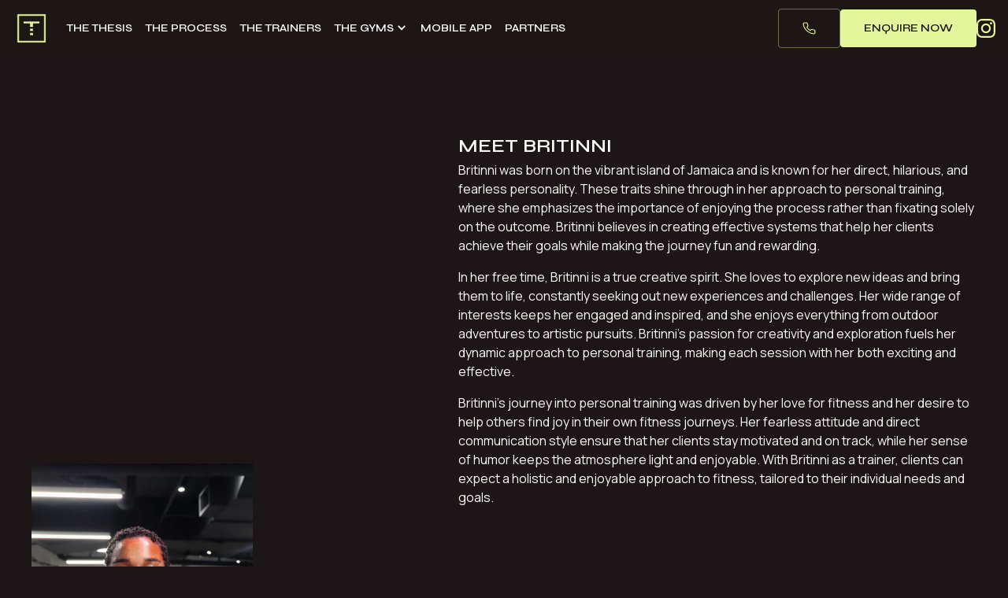

--- FILE ---
content_type: text/html
request_url: https://www.thesisfit.com/personal-trainers/britinni
body_size: 8629
content:
<!DOCTYPE html><!-- Last Published: Thu Nov 06 2025 22:04:12 GMT+0000 (Coordinated Universal Time) --><html data-wf-domain="www.thesisfit.com" data-wf-page="6410be8b3cbc214eb2864c57" data-wf-site="619422fe435d7b1b6233b7f9" data-wf-collection="6410be8b3cbc213f6f864ba9" data-wf-item-slug="britinni"><head><meta charset="utf-8"/><title>Britinni Washington, D.C. Personal Trainer | Thesis</title><meta content="Meet Thesis personal trainer, Britinni and find out how her knowledge of personal training and her passion for fitness can help you reach your fitness goals." name="description"/><meta content="width=device-width, initial-scale=1" name="viewport"/><link href="https://cdn.prod.website-files.com/619422fe435d7b1b6233b7f9/css/thesis-fit-test.webflow.shared.f9e99b66f.css" rel="stylesheet" type="text/css"/><link href="https://fonts.googleapis.com" rel="preconnect"/><link href="https://fonts.gstatic.com" rel="preconnect" crossorigin="anonymous"/><script src="https://ajax.googleapis.com/ajax/libs/webfont/1.6.26/webfont.js" type="text/javascript"></script><script type="text/javascript">WebFont.load({  google: {    families: ["Inter:regular,500,600,700,800,900:latin,latin-ext","Inter:100,200,300,regular","Syne:regular,500,600,700,800:latin,latin-ext","Manrope:200,300,regular,500,600,700,800"]  }});</script><script type="text/javascript">!function(o,c){var n=c.documentElement,t=" w-mod-";n.className+=t+"js",("ontouchstart"in o||o.DocumentTouch&&c instanceof DocumentTouch)&&(n.className+=t+"touch")}(window,document);</script><link href="https://cdn.prod.website-files.com/619422fe435d7b1b6233b7f9/65086d155e173a130c01f186_favicon.png" rel="shortcut icon" type="image/x-icon"/><link href="https://cdn.prod.website-files.com/619422fe435d7b1b6233b7f9/65086d1c81d9579ad9801232_webclip.png" rel="apple-touch-icon"/><script async="" src="https://www.googletagmanager.com/gtag/js?id=G-G2G4RZ2TCR"></script><script type="text/javascript">window.dataLayer = window.dataLayer || [];function gtag(){dataLayer.push(arguments);}gtag('js', new Date());gtag('set', 'developer_id.dZGVlNj', true);gtag('config', 'G-G2G4RZ2TCR');</script><script type="text/javascript">!function(f,b,e,v,n,t,s){if(f.fbq)return;n=f.fbq=function(){n.callMethod?n.callMethod.apply(n,arguments):n.queue.push(arguments)};if(!f._fbq)f._fbq=n;n.push=n;n.loaded=!0;n.version='2.0';n.agent='plwebflow';n.queue=[];t=b.createElement(e);t.async=!0;t.src=v;s=b.getElementsByTagName(e)[0];s.parentNode.insertBefore(t,s)}(window,document,'script','https://connect.facebook.net/en_US/fbevents.js');fbq('init', '745987930473469');fbq('track', 'PageView');</script><!-- Google Tag Manager -->
<script>(function(w,d,s,l,i){w[l]=w[l]||[];w[l].push({'gtm.start':
new Date().getTime(),event:'gtm.js'});var f=d.getElementsByTagName(s)[0],
j=d.createElement(s),dl=l!='dataLayer'?'&l='+l:'';j.async=true;j.src=
'https://www.googletagmanager.com/gtm.js?id='+i+dl;f.parentNode.insertBefore(j,f);
})(window,document,'script','dataLayer','GTM-TZL75DP'); gtag('config', 'AW-10868948723');</script>
<!-- End Google Tag Manager -->

<meta name="facebook-domain-verification" content="qhtfyg8q8pvdtkgsx362oidd7vqa0o" />

<style>
.cards_content {
  will-change: transform;
}
#banner-wrapper {
    display: none;
}

  body {-webkit-font-smoothing: antialiased; -moz-osx-font-smoothing: grayscale;}
  
</style>
<script>
  gtag('config', 'AW-10868948723/vHL2CO23kPsDEPP9274o', {
    'phone_conversion_number': '12407063761'
  });
</script>

<script type="text/javascript">window.__WEBFLOW_CURRENCY_SETTINGS = {"currencyCode":"USD","symbol":"$","decimal":".","fractionDigits":2,"group":",","template":"{{wf {\"path\":\"symbol\",\"type\":\"PlainText\"} }} {{wf {\"path\":\"amount\",\"type\":\"CommercePrice\"} }} {{wf {\"path\":\"currencyCode\",\"type\":\"PlainText\"} }}","hideDecimalForWholeNumbers":false};</script></head><body><div class="w-embed w-iframe"><!-- Google Tag Manager (noscript) -->
<noscript><iframe src="https://www.googletagmanager.com/ns.html?id=GTM-TZL75DP"
height="0" width="0" style="display:none;visibility:hidden"></iframe></noscript>
<!-- End Google Tag Manager (noscript) -->

<meta name="facebook-domain-verification" content="qhtfyg8q8pvdtkgsx362oidd7vqa0o" /></div><div class="page-wrapper"><div data-collapse="medium" data-animation="default" data-duration="400" fs-scrolldisable-element="smart-nav" data-easing="ease" data-easing2="ease" role="banner" class="navbar1_component w-nav"><div class="navbar1_container"><a href="/" class="navbar1_logo-link w-nav-brand"><img src="https://cdn.prod.website-files.com/619422fe435d7b1b6233b7f9/619bf7cc269d99843fb70da5_Thesis_SquareMark-Adrenaline-ClearBG.png" loading="lazy" alt="" class="navbar1_logo"/></a><nav role="navigation" class="navbar1_menu is-page-height-tablet w-nav-menu"><div class="navbar1_link-menu"><a href="/" class="navbar1_link is-home w-nav-link">Home</a><a href="/thesis" class="navbar1_link w-nav-link">the thesis</a><a href="/washington-dc-process" class="navbar1_link w-nav-link">The process</a><a href="/the-trainers" class="navbar1_link w-nav-link">THE TRAINERS</a><div data-hover="true" data-delay="0" class="navbar1_link w-dropdown"><div class="navbar1_dropdown-toggle w-dropdown-toggle"><div>THE GYMS</div><div class="dropdown-icon w-icon-dropdown-toggle"></div></div><nav class="navbar1_dropdown-list w-dropdown-list"><div class="navbar1_link-wrapper"><p class="navbar1_dropdown-header">THESIS : WASHINGTON, DC</p><div class="navbar1_dropdown-content-padding"><a href="/washington-dc-gym" class="navbar1_link">LOCATION</a></div></div><div class="navbar1_link-wrapper is-bottom"><p class="navbar1_dropdown-header">THESIS : TYSONS, VA</p><div class="navbar1_dropdown-content-padding"><a href="/tysons-va-gym" class="navbar1_link">LOCATION</a></div><p class="navbar1_dropdown-header">THESIS : Wisconsin Ave, DC</p><div class="navbar1_dropdown-content-padding"><a href="/the-place-wisconsin-ave" class="navbar1_link">LOCATION</a></div></div><div class="navbar1_link-wrapper is-bottom is-hidden"><p class="navbar1_dropdown-header">THESIS : McLEan, VA</p><div class="navbar1_dropdown-content-padding"></div><p class="navbar1_dropdown-header">THESIS : Wisconsin Ave, DC</p></div></nav></div><a href="/thesis-fit-app" class="navbar1_link w-nav-link">MOBILE APP</a><a href="/partners" class="navbar1_link w-nav-link">Partners</a></div><div class="navbar1_menu-buttons"><a href="tel:+12022402613" class="button is-outline w-inline-block"><div class="navbar1_calll-icon w-embed"><svg width="100%" height="100%" viewBox="0 0 22 23" fill="none" xmlns="http://www.w3.org/2000/svg">
<path d="M20.9994 16.4738V19.4846C21.0005 19.7642 20.9432 20.0408 20.831 20.2969C20.7188 20.553 20.5542 20.7829 20.3478 20.9719C20.1415 21.1608 19.8978 21.3047 19.6325 21.3942C19.3672 21.4838 19.0861 21.517 18.8072 21.4919C15.7128 21.1563 12.7404 20.101 10.1289 18.4108C7.69921 16.8699 5.63926 14.8141 4.09534 12.3892C2.39586 9.77099 1.33824 6.79008 1.00816 3.68795C0.983033 3.41042 1.01608 3.13071 1.1052 2.86663C1.19432 2.60254 1.33757 2.35987 1.52581 2.15407C1.71405 1.94826 1.94317 1.78383 2.19858 1.67123C2.45398 1.55864 2.73008 1.50036 3.0093 1.5001H6.02608C6.5141 1.4953 6.98722 1.66778 7.35725 1.98537C7.72727 2.30297 7.96896 2.74401 8.03727 3.22629C8.1646 4.18982 8.40074 5.13587 8.74118 6.04642C8.87648 6.40563 8.90576 6.79602 8.82556 7.17133C8.74536 7.54665 8.55903 7.89115 8.28867 8.16402L7.01156 9.43859C8.44308 11.9512 10.5276 14.0315 13.0451 15.4602L14.3222 14.1856C14.5956 13.9158 14.9408 13.7298 15.3169 13.6498C15.6929 13.5698 16.0841 13.599 16.444 13.734C17.3564 14.0738 18.3043 14.3095 19.2698 14.4365C19.7582 14.5053 20.2044 14.7509 20.5233 15.1265C20.8422 15.5021 21.0116 15.9817 20.9994 16.4738Z" stroke="currentColor" stroke-width="1.5" stroke-linecap="round" stroke-linejoin="round"/>
</svg></div></a><a href="/assessment" class="button is-nav w-button">ENQUIRE NOW</a><a href="https://www.instagram.com/thesisfit/" class="navbar1_social-link w-inline-block"><div class="icon-1x1-medium w-embed"><svg  aria-hidden="true" role="img" fill=currentColor viewBox="0 0 24 24" xmlns="http://www.w3.org/2000/svg"><title>Instagram icon</title><path d="M12 0C8.74 0 8.333.015 7.053.072 5.775.132 4.905.333 4.14.63c-.789.306-1.459.717-2.126 1.384S.935 3.35.63 4.14C.333 4.905.131 5.775.072 7.053.012 8.333 0 8.74 0 12s.015 3.667.072 4.947c.06 1.277.261 2.148.558 2.913.306.788.717 1.459 1.384 2.126.667.666 1.336 1.079 2.126 1.384.766.296 1.636.499 2.913.558C8.333 23.988 8.74 24 12 24s3.667-.015 4.947-.072c1.277-.06 2.148-.262 2.913-.558.788-.306 1.459-.718 2.126-1.384.666-.667 1.079-1.335 1.384-2.126.296-.765.499-1.636.558-2.913.06-1.28.072-1.687.072-4.947s-.015-3.667-.072-4.947c-.06-1.277-.262-2.149-.558-2.913-.306-.789-.718-1.459-1.384-2.126C21.319 1.347 20.651.935 19.86.63c-.765-.297-1.636-.499-2.913-.558C15.667.012 15.26 0 12 0zm0 2.16c3.203 0 3.585.016 4.85.071 1.17.055 1.805.249 2.227.415.562.217.96.477 1.382.896.419.42.679.819.896 1.381.164.422.36 1.057.413 2.227.057 1.266.07 1.646.07 4.85s-.015 3.585-.074 4.85c-.061 1.17-.256 1.805-.421 2.227-.224.562-.479.96-.899 1.382-.419.419-.824.679-1.38.896-.42.164-1.065.36-2.235.413-1.274.057-1.649.07-4.859.07-3.211 0-3.586-.015-4.859-.074-1.171-.061-1.816-.256-2.236-.421-.569-.224-.96-.479-1.379-.899-.421-.419-.69-.824-.9-1.38-.165-.42-.359-1.065-.42-2.235-.045-1.26-.061-1.649-.061-4.844 0-3.196.016-3.586.061-4.861.061-1.17.255-1.814.42-2.234.21-.57.479-.96.9-1.381.419-.419.81-.689 1.379-.898.42-.166 1.051-.361 2.221-.421 1.275-.045 1.65-.06 4.859-.06l.045.03zm0 3.678c-3.405 0-6.162 2.76-6.162 6.162 0 3.405 2.76 6.162 6.162 6.162 3.405 0 6.162-2.76 6.162-6.162 0-3.405-2.76-6.162-6.162-6.162zM12 16c-2.21 0-4-1.79-4-4s1.79-4 4-4 4 1.79 4 4-1.79 4-4 4zm7.846-10.405c0 .795-.646 1.44-1.44 1.44-.795 0-1.44-.646-1.44-1.44 0-.794.646-1.439 1.44-1.439.793-.001 1.44.645 1.44 1.439z"/></svg></div></a></div></nav><div class="navbar1_button-wrapper"><a href="sms:+12407063761" class="button is-outline is-tablet is-text w-inline-block"><div class="navbar1_text-icon w-embed"><svg xmlns="http://www.w3.org/2000/svg" xmlns:xlink="http://www.w3.org/1999/xlink" aria-hidden="true" role="img" class="iconify iconify--iconoir" width="100%" height="100%" preserveAspectRatio="xMidYMid meet" viewBox="0 0 24 24"><path fill="none" stroke="currentColor" stroke-width="1.5" d="M3 20.29V5a2 2 0 0 1 2-2h14a2 2 0 0 1 2 2v10a2 2 0 0 1-2 2H7.961a2 2 0 0 0-1.561.75l-2.331 2.914A.6.6 0 0 1 3 20.29Z"></path></svg></div></a><a href="tel:+12407063761" class="button is-outline is-tablet w-inline-block"><div class="navbar1_calll-icon w-embed"><svg width=" 100%" height=" 100%" viewBox="0 0 22 23" fill="none" xmlns="http://www.w3.org/2000/svg">
<path d="M20.9994 16.4738V19.4846C21.0005 19.7642 20.9432 20.0408 20.831 20.2969C20.7188 20.553 20.5542 20.7829 20.3478 20.9719C20.1415 21.1608 19.8978 21.3047 19.6325 21.3942C19.3672 21.4838 19.0861 21.517 18.8072 21.4919C15.7128 21.1563 12.7404 20.101 10.1289 18.4108C7.69921 16.8699 5.63926 14.8141 4.09534 12.3892C2.39586 9.77099 1.33824 6.79008 1.00816 3.68795C0.983033 3.41042 1.01608 3.13071 1.1052 2.86663C1.19432 2.60254 1.33757 2.35987 1.52581 2.15407C1.71405 1.94826 1.94317 1.78383 2.19858 1.67123C2.45398 1.55864 2.73008 1.50036 3.0093 1.5001H6.02608C6.5141 1.4953 6.98722 1.66778 7.35725 1.98537C7.72727 2.30297 7.96896 2.74401 8.03727 3.22629C8.1646 4.18982 8.40074 5.13587 8.74118 6.04642C8.87648 6.40563 8.90576 6.79602 8.82556 7.17133C8.74536 7.54665 8.55903 7.89115 8.28867 8.16402L7.01156 9.43859C8.44308 11.9512 10.5276 14.0315 13.0451 15.4602L14.3222 14.1856C14.5956 13.9158 14.9408 13.7298 15.3169 13.6498C15.6929 13.5698 16.0841 13.599 16.444 13.734C17.3564 14.0738 18.3043 14.3095 19.2698 14.4365C19.7582 14.5053 20.2044 14.7509 20.5233 15.1265C20.8422 15.5021 21.0116 15.9817 20.9994 16.4738Z" stroke="currentColor" stroke-width="1.5" stroke-linecap="round" stroke-linejoin="round"/>
</svg></div></a><a href="/assessment" class="button is-nav is-tablet w-button">ENQUIRE NOW</a><div class="navbar1_menu-button w-nav-button"><div class="menu-icon1"><div class="menu-icon1_line-top"></div><div class="menu-icon1_line-middle"><div class="menu-icon_line-middle-inner"></div></div><div class="menu-icon1_line-bottom"></div></div></div></div></div></div><div class="main-wrapper"><div class="trainer-header_section"><div class="padding-global"><div class="container-large"><div class="padding-section-large"><div class="trainer-header_component"><div id="w-node-_9ae88e5a-987b-3e85-8a8e-f963aee27aaf-b2864c57" class="trainer-header_left"><div class="trainer-header_left-block"><div class="trainer-header_left-main"><div class="trainer-header_image-wrapper"><img src="https://cdn.prod.website-files.com/61942304435d7b0b3233b80d/664bbc8318baadd5c37f4381_Brittini-Headshot.jpg" loading="lazy" alt="" class="trainer-header_image"/></div><div class="trainer-header_title-block"><h1 class="heading-style-h2">Britinni</h1></div></div><div class="trainer-header_info-block"><h2 class="heading-style-h4">SPECIALITIES</h2><div class="trainer-header_content w-richtext"><ul role="list"><li><a href="https://www.thesisfit.com/gain-muscle">Muscle Building</a></li><li><a href="https://www.thesisfit.com/lose-weight">Weight Loss</a></li></ul></div></div></div></div><div id="w-node-_35059751-8561-568c-c3a9-35c40986f8ee-b2864c57" class="trainer-header_right"><div class="trainer-header_info-block"><div class="w-embed"><h2 data-w-id="a3cc74ec-c919-a563-daeb-bce64a6147f7" data-wf-id="[&quot;a3cc74ec-c919-a563-daeb-bce64a6147f7&quot;]" class="heading-style-h4 text-style-allcaps">MEET Britinni</h2></div><div class="trainer-header_content w-richtext"><p>Britinni was born on the vibrant island of Jamaica and is known for her direct, hilarious, and fearless personality. These traits shine through in her approach to personal training, where she emphasizes the importance of enjoying the process rather than fixating solely on the outcome. Britinni believes in creating effective systems that help her clients achieve their goals while making the journey fun and rewarding.</p><p>In her free time, Britinni is a true creative spirit. She loves to explore new ideas and bring them to life, constantly seeking out new experiences and challenges. Her wide range of interests keeps her engaged and inspired, and she enjoys everything from outdoor adventures to artistic pursuits. Britinni&#x27;s passion for creativity and exploration fuels her dynamic approach to personal training, making each session with her both exciting and effective.</p><p>Britinni&#x27;s journey into personal training was driven by her love for fitness and her desire to help others find joy in their own fitness journeys. Her fearless attitude and direct communication style ensure that her clients stay motivated and on track, while her sense of humor keeps the atmosphere light and enjoyable. With Britinni as a trainer, clients can expect a holistic and enjoyable approach to fitness, tailored to their individual needs and goals.</p></div></div></div></div></div></div></div></div><div class="section_custom"><div class="padding-global"><div class="container-large"><div class="padding-section-large"><div class="custom_component"><div class="custom_image-wrapper"><img src="https://cdn.prod.website-files.com/619422fe435d7b1b6233b7f9/61fe85b7ee7fcd40a7c7f008_Screen%20Shot%202022-02-05%20at%209.08.17%20AM.png" loading="lazy" sizes="(max-width: 479px) 92vw, (max-width: 767px) 95vw, (max-width: 991px) 92vw, 43vw" srcset="https://cdn.prod.website-files.com/619422fe435d7b1b6233b7f9/61fe85b7ee7fcd40a7c7f008_Screen%20Shot%202022-02-05%20at%209.08.17%20AM-p-500.png 500w, https://cdn.prod.website-files.com/619422fe435d7b1b6233b7f9/61fe85b7ee7fcd40a7c7f008_Screen%20Shot%202022-02-05%20at%209.08.17%20AM-p-800.png 800w, https://cdn.prod.website-files.com/619422fe435d7b1b6233b7f9/61fe85b7ee7fcd40a7c7f008_Screen%20Shot%202022-02-05%20at%209.08.17%20AM-p-1080.png 1080w, https://cdn.prod.website-files.com/619422fe435d7b1b6233b7f9/61fe85b7ee7fcd40a7c7f008_Screen%20Shot%202022-02-05%20at%209.08.17%20AM-p-1600.png 1600w, https://cdn.prod.website-files.com/619422fe435d7b1b6233b7f9/61fe85b7ee7fcd40a7c7f008_Screen%20Shot%202022-02-05%20at%209.08.17%20AM.png 1660w" alt="" class="custom_image"/><img src="https://cdn.prod.website-files.com/619422fe435d7b1b6233b7f9/647d0f07d622353242652fea_Vector%201.svg" loading="lazy" alt="" class="custom_diagonal"/></div><div class="custom_content-wrapper is-trainer-page"><h2 class="heading-style-h3"><strong class="text-style-allcaps">Ready to get started? <br/>I can help!</strong></h2><a href="/assessment" class="button w-button"><strong>Get a Free Assessment</strong></a></div></div></div></div></div></div><header class="section_location-map"><div class="padding-global"><div class="container-large"><div class="padding-section-large-2"><div class="location-map_component"><div id="w-node-c90b98f1-3fe4-da8d-a202-306938f9188c-b2864c57" class="contact-header_content"><h3 class="heading-style-h2 text-style-allcaps"><span class="location-map_address">1401 New York Ave NW,<br/>Suite 100<br/>Washington, DC 20005</span></h3></div><div id="w-node-c90b98f1-3fe4-da8d-a202-306938f91897-b2864c57" class="location-map_map-wrapper is-trainer-page"><div class="maps_embed w-embed w-iframe"><iframe src="https://www.google.com/maps/embed?pb=!1m14!1m8!1m3!1d12420.26165867745!2d-77.0328483!3d38.8996194!3m2!1i1024!2i768!4f13.1!3m3!1m2!1s0x89b7b7b86098c02b%3A0x4edfba965f94c286!2sThesis%20Personal%20Training%20DC!5e0!3m2!1sen!2sus!4v1679678934010!5m2!1sen!2sus" width="100%" height="100%" style="border:0;" allowfullscreen="" loading="lazy" referrerpolicy="no-referrer- when-downgrade"></iframe></div></div></div></div></div></div></header><div class="footer3_component"><div class="padding-global"><div class="container-large"><div class="footer_section-padding"><div class="w-layout-grid footer3_top-wrapper"><div class="footer3_left-wrapper"><a href="/" class="footer_link-logo w-inline-block"><img src="https://cdn.prod.website-files.com/619422fe435d7b1b6233b7f9/63fa9a64a506ca2d7224b5d4_logo.svg" loading="lazy" alt="" class="footer_logo"/></a><div class="text-size-regular">Mon- Fri : 5:00AM - 10:00PM<br/>Sat-Sun : 6:00AM - 04:00PM<br/>‍<br/><a href="https://share.google/9ogKLGD6SDSn6EPGh">DC Personal Training</a><br/>1401 New York Ave NW Suite 100, Washington, DC 20005<br/>Phone: <a href="tel:+12022402613"><span class="font-color-yellow">202-240-2613</span> <br/>‍</a><br/><a href="https://share.google/VnTavOsJbGb3HBY7r">Tysons Personal Training</a><br/><a href="https://www.thesisfit.com/the-place-mclean">1919 Gallows Rd, Suite 110, Vienna, VA 22182</a><br/>Phone: <a href="tel:+15712481432"><span class="font-color-yellow">571-248-1432</span></a> <br/><br/><a href="https://www.thesisfit.com/the-place-wisconsin-ave">Wisconsin Ave Personal Training</a><br/>4200 Wisconsin Ave NW, Washington, DC, 20016<br/>Phone: 240-706-3761<br/><br/></div><div class="w-layout-grid footer3_social-list"><a href="https://www.facebook.com/profile.php?id=100076803646406" class="footer3_social-link w-inline-block"><img src="https://cdn.prod.website-files.com/619422fe435d7b1b6233b7f9/63fa9a64a506ca6aa224b5d6_facebook.svg" loading="lazy" alt=""/></a><a href="https://www.instagram.com/thesisfit/" class="footer3_social-link w-inline-block"><img src="https://cdn.prod.website-files.com/619422fe435d7b1b6233b7f9/63fa9a64a506ca5e1a24b5d5_instagram.svg" loading="lazy" alt=""/></a></div></div><div class="w-layout-grid footer3_menu-wrapper"><a href="/thesis" class="footer3_link">personal Training Approach</a><a href="/washington-dc-gym" class="footer3_link">Luxury Private Gym</a><a href="/washington-dc-process" class="footer3_link">personal Training Process</a><a href="/blog" class="footer3_link">THE blog</a><a href="/washington-dc-proof" class="footer3_link">Personal Training Reviews</a><a href="https://www.thesisfit.com/service/stretching-and-mobility" class="footer3_link">Personal Training For STRETCH &amp; MOBILITY</a><a href="/lose-weight" class="footer3_link">Personal Training For Weight Loss</a><a href="/service/sports-performance-training" class="footer3_link">SPORTS PERFORMANCE TRAINING</a><a href="/service/personal-training-for-seniors" class="footer3_link">PERSONAL TRAINING FOR SENIORS</a><a href="https://www.thesisfit.com/service/physical-therapy" class="footer3_link">DC Physical Therapy</a><a href="https://www.thesisfit.com/the-place-mclean" class="footer3_link">McLean Gym</a><a href="https://www.thesisfit.com/tysons-va-gym" class="footer3_link">Tysons Gym</a></div></div><div class="line-divider"></div><div class="footer3_bottom-wrapper"><div class="footer3_credit-text">© Copyright 2023. All Rights Reserved. Marketing by <a href="https://www.gobluemedia.com/">Blue Media Marketing, Inc</a>.</div></div></div></div></div></div></div></div><script src="https://d3e54v103j8qbb.cloudfront.net/js/jquery-3.5.1.min.dc5e7f18c8.js?site=619422fe435d7b1b6233b7f9" type="text/javascript" integrity="sha256-9/aliU8dGd2tb6OSsuzixeV4y/faTqgFtohetphbbj0=" crossorigin="anonymous"></script><script src="https://cdn.prod.website-files.com/619422fe435d7b1b6233b7f9/js/webflow.schunk.0e77e8610c42c2bf.js" type="text/javascript"></script><script src="https://cdn.prod.website-files.com/619422fe435d7b1b6233b7f9/js/webflow.3dc3a5d5.c14df23932d63654.js" type="text/javascript"></script><script type="text/javascript">
    (function(e,t,o,n,p,r,i){e.visitorGlobalObjectAlias=n;e[e.visitorGlobalObjectAlias]=e[e.visitorGlobalObjectAlias]||function(){(e[e.visitorGlobalObjectAlias].q=e[e.visitorGlobalObjectAlias].q||[]).push(arguments)};e[e.visitorGlobalObjectAlias].l=(new Date).getTime();r=t.createElement("script");r.src=o;r.async=true;i=t.getElementsByTagName("script")[0];i.parentNode.insertBefore(r,i)})(window,document,"https://diffuser-cdn.app-us1.com/diffuser/diffuser.js","vgo");
    vgo('setAccount', '477320637');
    vgo('setTrackByDefault', true);

    vgo('process');
</script>
<script
type="text/javascript"
src="//static.klaviyo.com/onsite/js/klaviyo.js?company_id=VC9ASt"
></script>
<script type="text/javascript">
_linkedin_partner_id = "5909354";
window._linkedin_data_partner_ids = window._linkedin_data_partner_ids || [];
window._linkedin_data_partner_ids.push(_linkedin_partner_id);
</script><script type="text/javascript">
(function(l) {
if (!l){window.lintrk = function(a,b){window.lintrk.q.push([a,b])};
window.lintrk.q=[]}
var s = document.getElementsByTagName("script")[0];
var b = document.createElement("script");
b.type = "text/javascript";b.async = true;
b.src = "https://snap.licdn.com/li.lms-analytics/insight.min.js";
s.parentNode.insertBefore(b, s);})(window.lintrk);
</script>
<noscript>
<img height="1" width="1" style="display:none;" alt="" src="https://px.ads.linkedin.com/collect/?pid=5909354&fmt=gif" />
</noscript>
<script>
$(document).ready(function() {
    // Check the value of 'showBanner' in session storage
    var showBanner = sessionStorage.getItem('showBanner');

    // If 'showBanner' is not set or explicitly set to 'true', display the banner
    if (showBanner === null || showBanner === 'true') {
        // Change display property of the element with id 'banner-wrapper' to 'flex'
        $('#banner-wrapper').css('display', 'flex');
    }

    // Event listener for clicking on the element with id 'banner-close'
    $('#banner-close').on('click', function() {
        // Set the session storage variable 'showBanner' to 'false'
        sessionStorage.setItem('showBanner', 'false');

        // Optionally, hide the banner immediately upon close
        $('#banner-wrapper').css('display', 'none');
    });
});
</script></body></html>

--- FILE ---
content_type: text/css
request_url: https://cdn.prod.website-files.com/619422fe435d7b1b6233b7f9/css/thesis-fit-test.webflow.shared.f9e99b66f.css
body_size: 39655
content:
html {
  -webkit-text-size-adjust: 100%;
  -ms-text-size-adjust: 100%;
  font-family: sans-serif;
}

body {
  margin: 0;
}

article, aside, details, figcaption, figure, footer, header, hgroup, main, menu, nav, section, summary {
  display: block;
}

audio, canvas, progress, video {
  vertical-align: baseline;
  display: inline-block;
}

audio:not([controls]) {
  height: 0;
  display: none;
}

[hidden], template {
  display: none;
}

a {
  background-color: #0000;
}

a:active, a:hover {
  outline: 0;
}

abbr[title] {
  border-bottom: 1px dotted;
}

b, strong {
  font-weight: bold;
}

dfn {
  font-style: italic;
}

h1 {
  margin: .67em 0;
  font-size: 2em;
}

mark {
  color: #000;
  background: #ff0;
}

small {
  font-size: 80%;
}

sub, sup {
  vertical-align: baseline;
  font-size: 75%;
  line-height: 0;
  position: relative;
}

sup {
  top: -.5em;
}

sub {
  bottom: -.25em;
}

img {
  border: 0;
}

svg:not(:root) {
  overflow: hidden;
}

hr {
  box-sizing: content-box;
  height: 0;
}

pre {
  overflow: auto;
}

code, kbd, pre, samp {
  font-family: monospace;
  font-size: 1em;
}

button, input, optgroup, select, textarea {
  color: inherit;
  font: inherit;
  margin: 0;
}

button {
  overflow: visible;
}

button, select {
  text-transform: none;
}

button, html input[type="button"], input[type="reset"] {
  -webkit-appearance: button;
  cursor: pointer;
}

button[disabled], html input[disabled] {
  cursor: default;
}

button::-moz-focus-inner, input::-moz-focus-inner {
  border: 0;
  padding: 0;
}

input {
  line-height: normal;
}

input[type="checkbox"], input[type="radio"] {
  box-sizing: border-box;
  padding: 0;
}

input[type="number"]::-webkit-inner-spin-button, input[type="number"]::-webkit-outer-spin-button {
  height: auto;
}

input[type="search"] {
  -webkit-appearance: none;
}

input[type="search"]::-webkit-search-cancel-button, input[type="search"]::-webkit-search-decoration {
  -webkit-appearance: none;
}

legend {
  border: 0;
  padding: 0;
}

textarea {
  overflow: auto;
}

optgroup {
  font-weight: bold;
}

table {
  border-collapse: collapse;
  border-spacing: 0;
}

td, th {
  padding: 0;
}

@font-face {
  font-family: webflow-icons;
  src: url("[data-uri]") format("truetype");
  font-weight: normal;
  font-style: normal;
}

[class^="w-icon-"], [class*=" w-icon-"] {
  speak: none;
  font-variant: normal;
  text-transform: none;
  -webkit-font-smoothing: antialiased;
  -moz-osx-font-smoothing: grayscale;
  font-style: normal;
  font-weight: normal;
  line-height: 1;
  font-family: webflow-icons !important;
}

.w-icon-slider-right:before {
  content: "";
}

.w-icon-slider-left:before {
  content: "";
}

.w-icon-nav-menu:before {
  content: "";
}

.w-icon-arrow-down:before, .w-icon-dropdown-toggle:before {
  content: "";
}

.w-icon-file-upload-remove:before {
  content: "";
}

.w-icon-file-upload-icon:before {
  content: "";
}

* {
  box-sizing: border-box;
}

html {
  height: 100%;
}

body {
  color: #333;
  background-color: #fff;
  min-height: 100%;
  margin: 0;
  font-family: Arial, sans-serif;
  font-size: 14px;
  line-height: 20px;
}

img {
  vertical-align: middle;
  max-width: 100%;
  display: inline-block;
}

html.w-mod-touch * {
  background-attachment: scroll !important;
}

.w-block {
  display: block;
}

.w-inline-block {
  max-width: 100%;
  display: inline-block;
}

.w-clearfix:before, .w-clearfix:after {
  content: " ";
  grid-area: 1 / 1 / 2 / 2;
  display: table;
}

.w-clearfix:after {
  clear: both;
}

.w-hidden {
  display: none;
}

.w-button {
  color: #fff;
  line-height: inherit;
  cursor: pointer;
  background-color: #3898ec;
  border: 0;
  border-radius: 0;
  padding: 9px 15px;
  text-decoration: none;
  display: inline-block;
}

input.w-button {
  -webkit-appearance: button;
}

html[data-w-dynpage] [data-w-cloak] {
  color: #0000 !important;
}

.w-code-block {
  margin: unset;
}

pre.w-code-block code {
  all: inherit;
}

.w-optimization {
  display: contents;
}

.w-webflow-badge, .w-webflow-badge > img {
  box-sizing: unset;
  width: unset;
  height: unset;
  max-height: unset;
  max-width: unset;
  min-height: unset;
  min-width: unset;
  margin: unset;
  padding: unset;
  float: unset;
  clear: unset;
  border: unset;
  border-radius: unset;
  background: unset;
  background-image: unset;
  background-position: unset;
  background-size: unset;
  background-repeat: unset;
  background-origin: unset;
  background-clip: unset;
  background-attachment: unset;
  background-color: unset;
  box-shadow: unset;
  transform: unset;
  direction: unset;
  font-family: unset;
  font-weight: unset;
  color: unset;
  font-size: unset;
  line-height: unset;
  font-style: unset;
  font-variant: unset;
  text-align: unset;
  letter-spacing: unset;
  -webkit-text-decoration: unset;
  text-decoration: unset;
  text-indent: unset;
  text-transform: unset;
  list-style-type: unset;
  text-shadow: unset;
  vertical-align: unset;
  cursor: unset;
  white-space: unset;
  word-break: unset;
  word-spacing: unset;
  word-wrap: unset;
  transition: unset;
}

.w-webflow-badge {
  white-space: nowrap;
  cursor: pointer;
  box-shadow: 0 0 0 1px #0000001a, 0 1px 3px #0000001a;
  visibility: visible !important;
  opacity: 1 !important;
  z-index: 2147483647 !important;
  color: #aaadb0 !important;
  overflow: unset !important;
  background-color: #fff !important;
  border-radius: 3px !important;
  width: auto !important;
  height: auto !important;
  margin: 0 !important;
  padding: 6px !important;
  font-size: 12px !important;
  line-height: 14px !important;
  text-decoration: none !important;
  display: inline-block !important;
  position: fixed !important;
  inset: auto 12px 12px auto !important;
  transform: none !important;
}

.w-webflow-badge > img {
  position: unset;
  visibility: unset !important;
  opacity: 1 !important;
  vertical-align: middle !important;
  display: inline-block !important;
}

h1, h2, h3, h4, h5, h6 {
  margin-bottom: 10px;
  font-weight: bold;
}

h1 {
  margin-top: 20px;
  font-size: 38px;
  line-height: 44px;
}

h2 {
  margin-top: 20px;
  font-size: 32px;
  line-height: 36px;
}

h3 {
  margin-top: 20px;
  font-size: 24px;
  line-height: 30px;
}

h4 {
  margin-top: 10px;
  font-size: 18px;
  line-height: 24px;
}

h5 {
  margin-top: 10px;
  font-size: 14px;
  line-height: 20px;
}

h6 {
  margin-top: 10px;
  font-size: 12px;
  line-height: 18px;
}

p {
  margin-top: 0;
  margin-bottom: 10px;
}

blockquote {
  border-left: 5px solid #e2e2e2;
  margin: 0 0 10px;
  padding: 10px 20px;
  font-size: 18px;
  line-height: 22px;
}

figure {
  margin: 0 0 10px;
}

figcaption {
  text-align: center;
  margin-top: 5px;
}

ul, ol {
  margin-top: 0;
  margin-bottom: 10px;
  padding-left: 40px;
}

.w-list-unstyled {
  padding-left: 0;
  list-style: none;
}

.w-embed:before, .w-embed:after {
  content: " ";
  grid-area: 1 / 1 / 2 / 2;
  display: table;
}

.w-embed:after {
  clear: both;
}

.w-video {
  width: 100%;
  padding: 0;
  position: relative;
}

.w-video iframe, .w-video object, .w-video embed {
  border: none;
  width: 100%;
  height: 100%;
  position: absolute;
  top: 0;
  left: 0;
}

fieldset {
  border: 0;
  margin: 0;
  padding: 0;
}

button, [type="button"], [type="reset"] {
  cursor: pointer;
  -webkit-appearance: button;
  border: 0;
}

.w-form {
  margin: 0 0 15px;
}

.w-form-done {
  text-align: center;
  background-color: #ddd;
  padding: 20px;
  display: none;
}

.w-form-fail {
  background-color: #ffdede;
  margin-top: 10px;
  padding: 10px;
  display: none;
}

label {
  margin-bottom: 5px;
  font-weight: bold;
  display: block;
}

.w-input, .w-select {
  color: #333;
  vertical-align: middle;
  background-color: #fff;
  border: 1px solid #ccc;
  width: 100%;
  height: 38px;
  margin-bottom: 10px;
  padding: 8px 12px;
  font-size: 14px;
  line-height: 1.42857;
  display: block;
}

.w-input::placeholder, .w-select::placeholder {
  color: #999;
}

.w-input:focus, .w-select:focus {
  border-color: #3898ec;
  outline: 0;
}

.w-input[disabled], .w-select[disabled], .w-input[readonly], .w-select[readonly], fieldset[disabled] .w-input, fieldset[disabled] .w-select {
  cursor: not-allowed;
}

.w-input[disabled]:not(.w-input-disabled), .w-select[disabled]:not(.w-input-disabled), .w-input[readonly], .w-select[readonly], fieldset[disabled]:not(.w-input-disabled) .w-input, fieldset[disabled]:not(.w-input-disabled) .w-select {
  background-color: #eee;
}

textarea.w-input, textarea.w-select {
  height: auto;
}

.w-select {
  background-color: #f3f3f3;
}

.w-select[multiple] {
  height: auto;
}

.w-form-label {
  cursor: pointer;
  margin-bottom: 0;
  font-weight: normal;
  display: inline-block;
}

.w-radio {
  margin-bottom: 5px;
  padding-left: 20px;
  display: block;
}

.w-radio:before, .w-radio:after {
  content: " ";
  grid-area: 1 / 1 / 2 / 2;
  display: table;
}

.w-radio:after {
  clear: both;
}

.w-radio-input {
  float: left;
  margin: 3px 0 0 -20px;
  line-height: normal;
}

.w-file-upload {
  margin-bottom: 10px;
  display: block;
}

.w-file-upload-input {
  opacity: 0;
  z-index: -100;
  width: .1px;
  height: .1px;
  position: absolute;
  overflow: hidden;
}

.w-file-upload-default, .w-file-upload-uploading, .w-file-upload-success {
  color: #333;
  display: inline-block;
}

.w-file-upload-error {
  margin-top: 10px;
  display: block;
}

.w-file-upload-default.w-hidden, .w-file-upload-uploading.w-hidden, .w-file-upload-error.w-hidden, .w-file-upload-success.w-hidden {
  display: none;
}

.w-file-upload-uploading-btn {
  cursor: pointer;
  background-color: #fafafa;
  border: 1px solid #ccc;
  margin: 0;
  padding: 8px 12px;
  font-size: 14px;
  font-weight: normal;
  display: flex;
}

.w-file-upload-file {
  background-color: #fafafa;
  border: 1px solid #ccc;
  flex-grow: 1;
  justify-content: space-between;
  margin: 0;
  padding: 8px 9px 8px 11px;
  display: flex;
}

.w-file-upload-file-name {
  font-size: 14px;
  font-weight: normal;
  display: block;
}

.w-file-remove-link {
  cursor: pointer;
  width: auto;
  height: auto;
  margin-top: 3px;
  margin-left: 10px;
  padding: 3px;
  display: block;
}

.w-icon-file-upload-remove {
  margin: auto;
  font-size: 10px;
}

.w-file-upload-error-msg {
  color: #ea384c;
  padding: 2px 0;
  display: inline-block;
}

.w-file-upload-info {
  padding: 0 12px;
  line-height: 38px;
  display: inline-block;
}

.w-file-upload-label {
  cursor: pointer;
  background-color: #fafafa;
  border: 1px solid #ccc;
  margin: 0;
  padding: 8px 12px;
  font-size: 14px;
  font-weight: normal;
  display: inline-block;
}

.w-icon-file-upload-icon, .w-icon-file-upload-uploading {
  width: 20px;
  margin-right: 8px;
  display: inline-block;
}

.w-icon-file-upload-uploading {
  height: 20px;
}

.w-container {
  max-width: 940px;
  margin-left: auto;
  margin-right: auto;
}

.w-container:before, .w-container:after {
  content: " ";
  grid-area: 1 / 1 / 2 / 2;
  display: table;
}

.w-container:after {
  clear: both;
}

.w-container .w-row {
  margin-left: -10px;
  margin-right: -10px;
}

.w-row:before, .w-row:after {
  content: " ";
  grid-area: 1 / 1 / 2 / 2;
  display: table;
}

.w-row:after {
  clear: both;
}

.w-row .w-row {
  margin-left: 0;
  margin-right: 0;
}

.w-col {
  float: left;
  width: 100%;
  min-height: 1px;
  padding-left: 10px;
  padding-right: 10px;
  position: relative;
}

.w-col .w-col {
  padding-left: 0;
  padding-right: 0;
}

.w-col-1 {
  width: 8.33333%;
}

.w-col-2 {
  width: 16.6667%;
}

.w-col-3 {
  width: 25%;
}

.w-col-4 {
  width: 33.3333%;
}

.w-col-5 {
  width: 41.6667%;
}

.w-col-6 {
  width: 50%;
}

.w-col-7 {
  width: 58.3333%;
}

.w-col-8 {
  width: 66.6667%;
}

.w-col-9 {
  width: 75%;
}

.w-col-10 {
  width: 83.3333%;
}

.w-col-11 {
  width: 91.6667%;
}

.w-col-12 {
  width: 100%;
}

.w-hidden-main {
  display: none !important;
}

@media screen and (max-width: 991px) {
  .w-container {
    max-width: 728px;
  }

  .w-hidden-main {
    display: inherit !important;
  }

  .w-hidden-medium {
    display: none !important;
  }

  .w-col-medium-1 {
    width: 8.33333%;
  }

  .w-col-medium-2 {
    width: 16.6667%;
  }

  .w-col-medium-3 {
    width: 25%;
  }

  .w-col-medium-4 {
    width: 33.3333%;
  }

  .w-col-medium-5 {
    width: 41.6667%;
  }

  .w-col-medium-6 {
    width: 50%;
  }

  .w-col-medium-7 {
    width: 58.3333%;
  }

  .w-col-medium-8 {
    width: 66.6667%;
  }

  .w-col-medium-9 {
    width: 75%;
  }

  .w-col-medium-10 {
    width: 83.3333%;
  }

  .w-col-medium-11 {
    width: 91.6667%;
  }

  .w-col-medium-12 {
    width: 100%;
  }

  .w-col-stack {
    width: 100%;
    left: auto;
    right: auto;
  }
}

@media screen and (max-width: 767px) {
  .w-hidden-main, .w-hidden-medium {
    display: inherit !important;
  }

  .w-hidden-small {
    display: none !important;
  }

  .w-row, .w-container .w-row {
    margin-left: 0;
    margin-right: 0;
  }

  .w-col {
    width: 100%;
    left: auto;
    right: auto;
  }

  .w-col-small-1 {
    width: 8.33333%;
  }

  .w-col-small-2 {
    width: 16.6667%;
  }

  .w-col-small-3 {
    width: 25%;
  }

  .w-col-small-4 {
    width: 33.3333%;
  }

  .w-col-small-5 {
    width: 41.6667%;
  }

  .w-col-small-6 {
    width: 50%;
  }

  .w-col-small-7 {
    width: 58.3333%;
  }

  .w-col-small-8 {
    width: 66.6667%;
  }

  .w-col-small-9 {
    width: 75%;
  }

  .w-col-small-10 {
    width: 83.3333%;
  }

  .w-col-small-11 {
    width: 91.6667%;
  }

  .w-col-small-12 {
    width: 100%;
  }
}

@media screen and (max-width: 479px) {
  .w-container {
    max-width: none;
  }

  .w-hidden-main, .w-hidden-medium, .w-hidden-small {
    display: inherit !important;
  }

  .w-hidden-tiny {
    display: none !important;
  }

  .w-col {
    width: 100%;
  }

  .w-col-tiny-1 {
    width: 8.33333%;
  }

  .w-col-tiny-2 {
    width: 16.6667%;
  }

  .w-col-tiny-3 {
    width: 25%;
  }

  .w-col-tiny-4 {
    width: 33.3333%;
  }

  .w-col-tiny-5 {
    width: 41.6667%;
  }

  .w-col-tiny-6 {
    width: 50%;
  }

  .w-col-tiny-7 {
    width: 58.3333%;
  }

  .w-col-tiny-8 {
    width: 66.6667%;
  }

  .w-col-tiny-9 {
    width: 75%;
  }

  .w-col-tiny-10 {
    width: 83.3333%;
  }

  .w-col-tiny-11 {
    width: 91.6667%;
  }

  .w-col-tiny-12 {
    width: 100%;
  }
}

.w-widget {
  position: relative;
}

.w-widget-map {
  width: 100%;
  height: 400px;
}

.w-widget-map label {
  width: auto;
  display: inline;
}

.w-widget-map img {
  max-width: inherit;
}

.w-widget-map .gm-style-iw {
  text-align: center;
}

.w-widget-map .gm-style-iw > button {
  display: none !important;
}

.w-widget-twitter {
  overflow: hidden;
}

.w-widget-twitter-count-shim {
  vertical-align: top;
  text-align: center;
  background: #fff;
  border: 1px solid #758696;
  border-radius: 3px;
  width: 28px;
  height: 20px;
  display: inline-block;
  position: relative;
}

.w-widget-twitter-count-shim * {
  pointer-events: none;
  -webkit-user-select: none;
  user-select: none;
}

.w-widget-twitter-count-shim .w-widget-twitter-count-inner {
  text-align: center;
  color: #999;
  font-family: serif;
  font-size: 15px;
  line-height: 12px;
  position: relative;
}

.w-widget-twitter-count-shim .w-widget-twitter-count-clear {
  display: block;
  position: relative;
}

.w-widget-twitter-count-shim.w--large {
  width: 36px;
  height: 28px;
}

.w-widget-twitter-count-shim.w--large .w-widget-twitter-count-inner {
  font-size: 18px;
  line-height: 18px;
}

.w-widget-twitter-count-shim:not(.w--vertical) {
  margin-left: 5px;
  margin-right: 8px;
}

.w-widget-twitter-count-shim:not(.w--vertical).w--large {
  margin-left: 6px;
}

.w-widget-twitter-count-shim:not(.w--vertical):before, .w-widget-twitter-count-shim:not(.w--vertical):after {
  content: " ";
  pointer-events: none;
  border: solid #0000;
  width: 0;
  height: 0;
  position: absolute;
  top: 50%;
  left: 0;
}

.w-widget-twitter-count-shim:not(.w--vertical):before {
  border-width: 4px;
  border-color: #75869600 #5d6c7b #75869600 #75869600;
  margin-top: -4px;
  margin-left: -9px;
}

.w-widget-twitter-count-shim:not(.w--vertical).w--large:before {
  border-width: 5px;
  margin-top: -5px;
  margin-left: -10px;
}

.w-widget-twitter-count-shim:not(.w--vertical):after {
  border-width: 4px;
  border-color: #fff0 #fff #fff0 #fff0;
  margin-top: -4px;
  margin-left: -8px;
}

.w-widget-twitter-count-shim:not(.w--vertical).w--large:after {
  border-width: 5px;
  margin-top: -5px;
  margin-left: -9px;
}

.w-widget-twitter-count-shim.w--vertical {
  width: 61px;
  height: 33px;
  margin-bottom: 8px;
}

.w-widget-twitter-count-shim.w--vertical:before, .w-widget-twitter-count-shim.w--vertical:after {
  content: " ";
  pointer-events: none;
  border: solid #0000;
  width: 0;
  height: 0;
  position: absolute;
  top: 100%;
  left: 50%;
}

.w-widget-twitter-count-shim.w--vertical:before {
  border-width: 5px;
  border-color: #5d6c7b #75869600 #75869600;
  margin-left: -5px;
}

.w-widget-twitter-count-shim.w--vertical:after {
  border-width: 4px;
  border-color: #fff #fff0 #fff0;
  margin-left: -4px;
}

.w-widget-twitter-count-shim.w--vertical .w-widget-twitter-count-inner {
  font-size: 18px;
  line-height: 22px;
}

.w-widget-twitter-count-shim.w--vertical.w--large {
  width: 76px;
}

.w-background-video {
  color: #fff;
  height: 500px;
  position: relative;
  overflow: hidden;
}

.w-background-video > video {
  object-fit: cover;
  z-index: -100;
  background-position: 50%;
  background-size: cover;
  width: 100%;
  height: 100%;
  margin: auto;
  position: absolute;
  inset: -100%;
}

.w-background-video > video::-webkit-media-controls-start-playback-button {
  -webkit-appearance: none;
  display: none !important;
}

.w-background-video--control {
  background-color: #0000;
  padding: 0;
  position: absolute;
  bottom: 1em;
  right: 1em;
}

.w-background-video--control > [hidden] {
  display: none !important;
}

.w-slider {
  text-align: center;
  clear: both;
  -webkit-tap-highlight-color: #0000;
  tap-highlight-color: #0000;
  background: #ddd;
  height: 300px;
  position: relative;
}

.w-slider-mask {
  z-index: 1;
  white-space: nowrap;
  height: 100%;
  display: block;
  position: relative;
  left: 0;
  right: 0;
  overflow: hidden;
}

.w-slide {
  vertical-align: top;
  white-space: normal;
  text-align: left;
  width: 100%;
  height: 100%;
  display: inline-block;
  position: relative;
}

.w-slider-nav {
  z-index: 2;
  text-align: center;
  -webkit-tap-highlight-color: #0000;
  tap-highlight-color: #0000;
  height: 40px;
  margin: auto;
  padding-top: 10px;
  position: absolute;
  inset: auto 0 0;
}

.w-slider-nav.w-round > div {
  border-radius: 100%;
}

.w-slider-nav.w-num > div {
  font-size: inherit;
  line-height: inherit;
  width: auto;
  height: auto;
  padding: .2em .5em;
}

.w-slider-nav.w-shadow > div {
  box-shadow: 0 0 3px #3336;
}

.w-slider-nav-invert {
  color: #fff;
}

.w-slider-nav-invert > div {
  background-color: #2226;
}

.w-slider-nav-invert > div.w-active {
  background-color: #222;
}

.w-slider-dot {
  cursor: pointer;
  background-color: #fff6;
  width: 1em;
  height: 1em;
  margin: 0 3px .5em;
  transition: background-color .1s, color .1s;
  display: inline-block;
  position: relative;
}

.w-slider-dot.w-active {
  background-color: #fff;
}

.w-slider-dot:focus {
  outline: none;
  box-shadow: 0 0 0 2px #fff;
}

.w-slider-dot:focus.w-active {
  box-shadow: none;
}

.w-slider-arrow-left, .w-slider-arrow-right {
  cursor: pointer;
  color: #fff;
  -webkit-tap-highlight-color: #0000;
  tap-highlight-color: #0000;
  -webkit-user-select: none;
  user-select: none;
  width: 80px;
  margin: auto;
  font-size: 40px;
  position: absolute;
  inset: 0;
  overflow: hidden;
}

.w-slider-arrow-left [class^="w-icon-"], .w-slider-arrow-right [class^="w-icon-"], .w-slider-arrow-left [class*=" w-icon-"], .w-slider-arrow-right [class*=" w-icon-"] {
  position: absolute;
}

.w-slider-arrow-left:focus, .w-slider-arrow-right:focus {
  outline: 0;
}

.w-slider-arrow-left {
  z-index: 3;
  right: auto;
}

.w-slider-arrow-right {
  z-index: 4;
  left: auto;
}

.w-icon-slider-left, .w-icon-slider-right {
  width: 1em;
  height: 1em;
  margin: auto;
  inset: 0;
}

.w-slider-aria-label {
  clip: rect(0 0 0 0);
  border: 0;
  width: 1px;
  height: 1px;
  margin: -1px;
  padding: 0;
  position: absolute;
  overflow: hidden;
}

.w-slider-force-show {
  display: block !important;
}

.w-dropdown {
  text-align: left;
  z-index: 900;
  margin-left: auto;
  margin-right: auto;
  display: inline-block;
  position: relative;
}

.w-dropdown-btn, .w-dropdown-toggle, .w-dropdown-link {
  vertical-align: top;
  color: #222;
  text-align: left;
  white-space: nowrap;
  margin-left: auto;
  margin-right: auto;
  padding: 20px;
  text-decoration: none;
  position: relative;
}

.w-dropdown-toggle {
  -webkit-user-select: none;
  user-select: none;
  cursor: pointer;
  padding-right: 40px;
  display: inline-block;
}

.w-dropdown-toggle:focus {
  outline: 0;
}

.w-icon-dropdown-toggle {
  width: 1em;
  height: 1em;
  margin: auto 20px auto auto;
  position: absolute;
  top: 0;
  bottom: 0;
  right: 0;
}

.w-dropdown-list {
  background: #ddd;
  min-width: 100%;
  display: none;
  position: absolute;
}

.w-dropdown-list.w--open {
  display: block;
}

.w-dropdown-link {
  color: #222;
  padding: 10px 20px;
  display: block;
}

.w-dropdown-link.w--current {
  color: #0082f3;
}

.w-dropdown-link:focus {
  outline: 0;
}

@media screen and (max-width: 767px) {
  .w-nav-brand {
    padding-left: 10px;
  }
}

.w-lightbox-backdrop {
  cursor: auto;
  letter-spacing: normal;
  text-indent: 0;
  text-shadow: none;
  text-transform: none;
  visibility: visible;
  white-space: normal;
  word-break: normal;
  word-spacing: normal;
  word-wrap: normal;
  color: #fff;
  text-align: center;
  z-index: 2000;
  opacity: 0;
  -webkit-user-select: none;
  -moz-user-select: none;
  -webkit-tap-highlight-color: transparent;
  background: #000000e6;
  outline: 0;
  font-family: Helvetica Neue, Helvetica, Ubuntu, Segoe UI, Verdana, sans-serif;
  font-size: 17px;
  font-style: normal;
  font-weight: 300;
  line-height: 1.2;
  list-style: disc;
  position: fixed;
  inset: 0;
  -webkit-transform: translate(0);
}

.w-lightbox-backdrop, .w-lightbox-container {
  -webkit-overflow-scrolling: touch;
  height: 100%;
  overflow: auto;
}

.w-lightbox-content {
  height: 100vh;
  position: relative;
  overflow: hidden;
}

.w-lightbox-view {
  opacity: 0;
  width: 100vw;
  height: 100vh;
  position: absolute;
}

.w-lightbox-view:before {
  content: "";
  height: 100vh;
}

.w-lightbox-group, .w-lightbox-group .w-lightbox-view, .w-lightbox-group .w-lightbox-view:before {
  height: 86vh;
}

.w-lightbox-frame, .w-lightbox-view:before {
  vertical-align: middle;
  display: inline-block;
}

.w-lightbox-figure {
  margin: 0;
  position: relative;
}

.w-lightbox-group .w-lightbox-figure {
  cursor: pointer;
}

.w-lightbox-img {
  width: auto;
  max-width: none;
  height: auto;
}

.w-lightbox-image {
  float: none;
  max-width: 100vw;
  max-height: 100vh;
  display: block;
}

.w-lightbox-group .w-lightbox-image {
  max-height: 86vh;
}

.w-lightbox-caption {
  text-align: left;
  text-overflow: ellipsis;
  white-space: nowrap;
  background: #0006;
  padding: .5em 1em;
  position: absolute;
  bottom: 0;
  left: 0;
  right: 0;
  overflow: hidden;
}

.w-lightbox-embed {
  width: 100%;
  height: 100%;
  position: absolute;
  inset: 0;
}

.w-lightbox-control {
  cursor: pointer;
  background-position: center;
  background-repeat: no-repeat;
  background-size: 24px;
  width: 4em;
  transition: all .3s;
  position: absolute;
  top: 0;
}

.w-lightbox-left {
  background-image: url("[data-uri]");
  display: none;
  bottom: 0;
  left: 0;
}

.w-lightbox-right {
  background-image: url("[data-uri]");
  display: none;
  bottom: 0;
  right: 0;
}

.w-lightbox-close {
  background-image: url("[data-uri]");
  background-size: 18px;
  height: 2.6em;
  right: 0;
}

.w-lightbox-strip {
  white-space: nowrap;
  padding: 0 1vh;
  line-height: 0;
  position: absolute;
  bottom: 0;
  left: 0;
  right: 0;
  overflow: auto hidden;
}

.w-lightbox-item {
  box-sizing: content-box;
  cursor: pointer;
  width: 10vh;
  padding: 2vh 1vh;
  display: inline-block;
  -webkit-transform: translate3d(0, 0, 0);
}

.w-lightbox-active {
  opacity: .3;
}

.w-lightbox-thumbnail {
  background: #222;
  height: 10vh;
  position: relative;
  overflow: hidden;
}

.w-lightbox-thumbnail-image {
  position: absolute;
  top: 0;
  left: 0;
}

.w-lightbox-thumbnail .w-lightbox-tall {
  width: 100%;
  top: 50%;
  transform: translate(0, -50%);
}

.w-lightbox-thumbnail .w-lightbox-wide {
  height: 100%;
  left: 50%;
  transform: translate(-50%);
}

.w-lightbox-spinner {
  box-sizing: border-box;
  border: 5px solid #0006;
  border-radius: 50%;
  width: 40px;
  height: 40px;
  margin-top: -20px;
  margin-left: -20px;
  animation: .8s linear infinite spin;
  position: absolute;
  top: 50%;
  left: 50%;
}

.w-lightbox-spinner:after {
  content: "";
  border: 3px solid #0000;
  border-bottom-color: #fff;
  border-radius: 50%;
  position: absolute;
  inset: -4px;
}

.w-lightbox-hide {
  display: none;
}

.w-lightbox-noscroll {
  overflow: hidden;
}

@media (min-width: 768px) {
  .w-lightbox-content {
    height: 96vh;
    margin-top: 2vh;
  }

  .w-lightbox-view, .w-lightbox-view:before {
    height: 96vh;
  }

  .w-lightbox-group, .w-lightbox-group .w-lightbox-view, .w-lightbox-group .w-lightbox-view:before {
    height: 84vh;
  }

  .w-lightbox-image {
    max-width: 96vw;
    max-height: 96vh;
  }

  .w-lightbox-group .w-lightbox-image {
    max-width: 82.3vw;
    max-height: 84vh;
  }

  .w-lightbox-left, .w-lightbox-right {
    opacity: .5;
    display: block;
  }

  .w-lightbox-close {
    opacity: .8;
  }

  .w-lightbox-control:hover {
    opacity: 1;
  }
}

.w-lightbox-inactive, .w-lightbox-inactive:hover {
  opacity: 0;
}

.w-richtext:before, .w-richtext:after {
  content: " ";
  grid-area: 1 / 1 / 2 / 2;
  display: table;
}

.w-richtext:after {
  clear: both;
}

.w-richtext[contenteditable="true"]:before, .w-richtext[contenteditable="true"]:after {
  white-space: initial;
}

.w-richtext ol, .w-richtext ul {
  overflow: hidden;
}

.w-richtext .w-richtext-figure-selected.w-richtext-figure-type-video div:after, .w-richtext .w-richtext-figure-selected[data-rt-type="video"] div:after, .w-richtext .w-richtext-figure-selected.w-richtext-figure-type-image div, .w-richtext .w-richtext-figure-selected[data-rt-type="image"] div {
  outline: 2px solid #2895f7;
}

.w-richtext figure.w-richtext-figure-type-video > div:after, .w-richtext figure[data-rt-type="video"] > div:after {
  content: "";
  display: none;
  position: absolute;
  inset: 0;
}

.w-richtext figure {
  max-width: 60%;
  position: relative;
}

.w-richtext figure > div:before {
  cursor: default !important;
}

.w-richtext figure img {
  width: 100%;
}

.w-richtext figure figcaption.w-richtext-figcaption-placeholder {
  opacity: .6;
}

.w-richtext figure div {
  color: #0000;
  font-size: 0;
}

.w-richtext figure.w-richtext-figure-type-image, .w-richtext figure[data-rt-type="image"] {
  display: table;
}

.w-richtext figure.w-richtext-figure-type-image > div, .w-richtext figure[data-rt-type="image"] > div {
  display: inline-block;
}

.w-richtext figure.w-richtext-figure-type-image > figcaption, .w-richtext figure[data-rt-type="image"] > figcaption {
  caption-side: bottom;
  display: table-caption;
}

.w-richtext figure.w-richtext-figure-type-video, .w-richtext figure[data-rt-type="video"] {
  width: 60%;
  height: 0;
}

.w-richtext figure.w-richtext-figure-type-video iframe, .w-richtext figure[data-rt-type="video"] iframe {
  width: 100%;
  height: 100%;
  position: absolute;
  top: 0;
  left: 0;
}

.w-richtext figure.w-richtext-figure-type-video > div, .w-richtext figure[data-rt-type="video"] > div {
  width: 100%;
}

.w-richtext figure.w-richtext-align-center {
  clear: both;
  margin-left: auto;
  margin-right: auto;
}

.w-richtext figure.w-richtext-align-center.w-richtext-figure-type-image > div, .w-richtext figure.w-richtext-align-center[data-rt-type="image"] > div {
  max-width: 100%;
}

.w-richtext figure.w-richtext-align-normal {
  clear: both;
}

.w-richtext figure.w-richtext-align-fullwidth {
  text-align: center;
  clear: both;
  width: 100%;
  max-width: 100%;
  margin-left: auto;
  margin-right: auto;
  display: block;
}

.w-richtext figure.w-richtext-align-fullwidth > div {
  padding-bottom: inherit;
  display: inline-block;
}

.w-richtext figure.w-richtext-align-fullwidth > figcaption {
  display: block;
}

.w-richtext figure.w-richtext-align-floatleft {
  float: left;
  clear: none;
  margin-right: 15px;
}

.w-richtext figure.w-richtext-align-floatright {
  float: right;
  clear: none;
  margin-left: 15px;
}

.w-nav {
  z-index: 1000;
  background: #ddd;
  position: relative;
}

.w-nav:before, .w-nav:after {
  content: " ";
  grid-area: 1 / 1 / 2 / 2;
  display: table;
}

.w-nav:after {
  clear: both;
}

.w-nav-brand {
  float: left;
  color: #333;
  text-decoration: none;
  position: relative;
}

.w-nav-link {
  vertical-align: top;
  color: #222;
  text-align: left;
  margin-left: auto;
  margin-right: auto;
  padding: 20px;
  text-decoration: none;
  display: inline-block;
  position: relative;
}

.w-nav-link.w--current {
  color: #0082f3;
}

.w-nav-menu {
  float: right;
  position: relative;
}

[data-nav-menu-open] {
  text-align: center;
  background: #c8c8c8;
  min-width: 200px;
  position: absolute;
  top: 100%;
  left: 0;
  right: 0;
  overflow: visible;
  display: block !important;
}

.w--nav-link-open {
  display: block;
  position: relative;
}

.w-nav-overlay {
  width: 100%;
  display: none;
  position: absolute;
  top: 100%;
  left: 0;
  right: 0;
  overflow: hidden;
}

.w-nav-overlay [data-nav-menu-open] {
  top: 0;
}

.w-nav[data-animation="over-left"] .w-nav-overlay {
  width: auto;
}

.w-nav[data-animation="over-left"] .w-nav-overlay, .w-nav[data-animation="over-left"] [data-nav-menu-open] {
  z-index: 1;
  top: 0;
  right: auto;
}

.w-nav[data-animation="over-right"] .w-nav-overlay {
  width: auto;
}

.w-nav[data-animation="over-right"] .w-nav-overlay, .w-nav[data-animation="over-right"] [data-nav-menu-open] {
  z-index: 1;
  top: 0;
  left: auto;
}

.w-nav-button {
  float: right;
  cursor: pointer;
  -webkit-tap-highlight-color: #0000;
  tap-highlight-color: #0000;
  -webkit-user-select: none;
  user-select: none;
  padding: 18px;
  font-size: 24px;
  display: none;
  position: relative;
}

.w-nav-button:focus {
  outline: 0;
}

.w-nav-button.w--open {
  color: #fff;
  background-color: #c8c8c8;
}

.w-nav[data-collapse="all"] .w-nav-menu {
  display: none;
}

.w-nav[data-collapse="all"] .w-nav-button, .w--nav-dropdown-open, .w--nav-dropdown-toggle-open {
  display: block;
}

.w--nav-dropdown-list-open {
  position: static;
}

@media screen and (max-width: 991px) {
  .w-nav[data-collapse="medium"] .w-nav-menu {
    display: none;
  }

  .w-nav[data-collapse="medium"] .w-nav-button {
    display: block;
  }
}

@media screen and (max-width: 767px) {
  .w-nav[data-collapse="small"] .w-nav-menu {
    display: none;
  }

  .w-nav[data-collapse="small"] .w-nav-button {
    display: block;
  }

  .w-nav-brand {
    padding-left: 10px;
  }
}

@media screen and (max-width: 479px) {
  .w-nav[data-collapse="tiny"] .w-nav-menu {
    display: none;
  }

  .w-nav[data-collapse="tiny"] .w-nav-button {
    display: block;
  }
}

.w-tabs {
  position: relative;
}

.w-tabs:before, .w-tabs:after {
  content: " ";
  grid-area: 1 / 1 / 2 / 2;
  display: table;
}

.w-tabs:after {
  clear: both;
}

.w-tab-menu {
  position: relative;
}

.w-tab-link {
  vertical-align: top;
  text-align: left;
  cursor: pointer;
  color: #222;
  background-color: #ddd;
  padding: 9px 30px;
  text-decoration: none;
  display: inline-block;
  position: relative;
}

.w-tab-link.w--current {
  background-color: #c8c8c8;
}

.w-tab-link:focus {
  outline: 0;
}

.w-tab-content {
  display: block;
  position: relative;
  overflow: hidden;
}

.w-tab-pane {
  display: none;
  position: relative;
}

.w--tab-active {
  display: block;
}

@media screen and (max-width: 479px) {
  .w-tab-link {
    display: block;
  }
}

.w-ix-emptyfix:after {
  content: "";
}

@keyframes spin {
  0% {
    transform: rotate(0);
  }

  100% {
    transform: rotate(360deg);
  }
}

.w-dyn-empty {
  background-color: #ddd;
  padding: 10px;
}

.w-dyn-hide, .w-dyn-bind-empty, .w-condition-invisible {
  display: none !important;
}

.wf-layout-layout {
  display: grid;
}

@font-face {
  font-family: Generalsans;
  src: url("https://cdn.prod.website-files.com/619422fe435d7b1b6233b7f9/61942304435d7b097f33b889_GeneralSans-Bold.otf") format("opentype");
  font-weight: 700;
  font-style: normal;
  font-display: swap;
}

@font-face {
  font-family: Generalsans;
  src: url("https://cdn.prod.website-files.com/619422fe435d7b1b6233b7f9/61942304435d7b133033b88c_GeneralSans-BoldItalic.otf") format("opentype");
  font-weight: 700;
  font-style: italic;
  font-display: swap;
}

@font-face {
  font-family: Generalsans;
  src: url("https://cdn.prod.website-files.com/619422fe435d7b1b6233b7f9/61942304435d7b627433b88d_GeneralSans-Extralight.otf") format("opentype");
  font-weight: 200;
  font-style: normal;
  font-display: swap;
}

@font-face {
  font-family: Generalsans;
  src: url("https://cdn.prod.website-files.com/619422fe435d7b1b6233b7f9/61942304435d7b55f733b88b_GeneralSans-ExtralightItalic.otf") format("opentype");
  font-weight: 200;
  font-style: italic;
  font-display: swap;
}

@font-face {
  font-family: Generalsans;
  src: url("https://cdn.prod.website-files.com/619422fe435d7b1b6233b7f9/61942304435d7b6ee333b888_GeneralSans-Italic.otf") format("opentype");
  font-weight: 400;
  font-style: italic;
  font-display: swap;
}

@font-face {
  font-family: Generalsans;
  src: url("https://cdn.prod.website-files.com/619422fe435d7b1b6233b7f9/61942304435d7b81da33b88a_GeneralSans-Light.otf") format("opentype");
  font-weight: 300;
  font-style: normal;
  font-display: swap;
}

@font-face {
  font-family: Generalsans;
  src: url("https://cdn.prod.website-files.com/619422fe435d7b1b6233b7f9/61942304435d7b8dd333b88f_GeneralSans-LightItalic.otf") format("opentype");
  font-weight: 300;
  font-style: italic;
  font-display: swap;
}

@font-face {
  font-family: Generalsans;
  src: url("https://cdn.prod.website-files.com/619422fe435d7b1b6233b7f9/61942304435d7b548633b892_GeneralSans-Medium.otf") format("opentype");
  font-weight: 500;
  font-style: normal;
  font-display: swap;
}

@font-face {
  font-family: Generalsans;
  src: url("https://cdn.prod.website-files.com/619422fe435d7b1b6233b7f9/61942304435d7bce5a33b895_GeneralSans-Regular.otf") format("opentype");
  font-weight: 400;
  font-style: normal;
  font-display: swap;
}

@font-face {
  font-family: Generalsans;
  src: url("https://cdn.prod.website-files.com/619422fe435d7b1b6233b7f9/61942304435d7b840033b896_GeneralSans-MediumItalic.otf") format("opentype");
  font-weight: 500;
  font-style: italic;
  font-display: swap;
}

@font-face {
  font-family: Generalsans;
  src: url("https://cdn.prod.website-files.com/619422fe435d7b1b6233b7f9/61942304435d7b43cd33b890_GeneralSans-Semibold.otf") format("opentype");
  font-weight: 600;
  font-style: normal;
  font-display: swap;
}

@font-face {
  font-family: Generalsans;
  src: url("https://cdn.prod.website-files.com/619422fe435d7b1b6233b7f9/61942304435d7b244333b891_GeneralSans-SemiboldItalic.otf") format("opentype");
  font-weight: 600;
  font-style: italic;
  font-display: swap;
}

:root {
  --bg-primary: #1e1616;
  --text-primary: #fdfdf7;
  --yellow: #e4f69c;
  --bg-light: #2e2626;
  --text-grey: #c5c5c5;
  --grey: #45464a;
  --black: black;
  --white: white;
}

.w-layout-grid {
  grid-row-gap: 16px;
  grid-column-gap: 16px;
  grid-template-rows: auto auto;
  grid-template-columns: 1fr 1fr;
  grid-auto-columns: 1fr;
  display: grid;
}

.w-commerce-commercecheckoutformcontainer {
  background-color: #f5f5f5;
  width: 100%;
  min-height: 100vh;
  padding: 20px;
}

.w-commerce-commercelayoutcontainer {
  justify-content: center;
  align-items: flex-start;
  display: flex;
}

.w-commerce-commercelayoutmain {
  flex: 0 800px;
  margin-right: 20px;
}

.w-commerce-commercecartapplepaybutton {
  color: #fff;
  cursor: pointer;
  -webkit-appearance: none;
  appearance: none;
  background-color: #000;
  border-width: 0;
  border-radius: 2px;
  align-items: center;
  height: 38px;
  min-height: 30px;
  margin-bottom: 8px;
  padding: 0;
  text-decoration: none;
  display: flex;
}

.w-commerce-commercecartapplepayicon {
  width: 100%;
  height: 50%;
  min-height: 20px;
}

.w-commerce-commercecartquickcheckoutbutton {
  color: #fff;
  cursor: pointer;
  -webkit-appearance: none;
  appearance: none;
  background-color: #000;
  border-width: 0;
  border-radius: 2px;
  justify-content: center;
  align-items: center;
  height: 38px;
  margin-bottom: 8px;
  padding: 0 15px;
  text-decoration: none;
  display: flex;
}

.w-commerce-commercequickcheckoutgoogleicon, .w-commerce-commercequickcheckoutmicrosofticon {
  margin-right: 8px;
  display: block;
}

.w-commerce-commercecheckoutcustomerinfowrapper {
  margin-bottom: 20px;
}

.w-commerce-commercecheckoutblockheader {
  background-color: #fff;
  border: 1px solid #e6e6e6;
  justify-content: space-between;
  align-items: baseline;
  padding: 4px 20px;
  display: flex;
}

.w-commerce-commercecheckoutblockcontent {
  background-color: #fff;
  border-bottom: 1px solid #e6e6e6;
  border-left: 1px solid #e6e6e6;
  border-right: 1px solid #e6e6e6;
  padding: 20px;
}

.w-commerce-commercecheckoutlabel {
  margin-bottom: 8px;
}

.w-commerce-commercecheckoutemailinput {
  -webkit-appearance: none;
  appearance: none;
  background-color: #fafafa;
  border: 1px solid #ddd;
  border-radius: 3px;
  width: 100%;
  height: 38px;
  margin-bottom: 0;
  padding: 8px 12px;
  line-height: 20px;
  display: block;
}

.w-commerce-commercecheckoutemailinput::placeholder {
  color: #999;
}

.w-commerce-commercecheckoutemailinput:focus {
  border-color: #3898ec;
  outline-style: none;
}

.w-commerce-commercecheckoutshippingaddresswrapper {
  margin-bottom: 20px;
}

.w-commerce-commercecheckoutshippingfullname {
  -webkit-appearance: none;
  appearance: none;
  background-color: #fafafa;
  border: 1px solid #ddd;
  border-radius: 3px;
  width: 100%;
  height: 38px;
  margin-bottom: 16px;
  padding: 8px 12px;
  line-height: 20px;
  display: block;
}

.w-commerce-commercecheckoutshippingfullname::placeholder {
  color: #999;
}

.w-commerce-commercecheckoutshippingfullname:focus {
  border-color: #3898ec;
  outline-style: none;
}

.w-commerce-commercecheckoutshippingstreetaddress {
  -webkit-appearance: none;
  appearance: none;
  background-color: #fafafa;
  border: 1px solid #ddd;
  border-radius: 3px;
  width: 100%;
  height: 38px;
  margin-bottom: 16px;
  padding: 8px 12px;
  line-height: 20px;
  display: block;
}

.w-commerce-commercecheckoutshippingstreetaddress::placeholder {
  color: #999;
}

.w-commerce-commercecheckoutshippingstreetaddress:focus {
  border-color: #3898ec;
  outline-style: none;
}

.w-commerce-commercecheckoutshippingstreetaddressoptional {
  -webkit-appearance: none;
  appearance: none;
  background-color: #fafafa;
  border: 1px solid #ddd;
  border-radius: 3px;
  width: 100%;
  height: 38px;
  margin-bottom: 16px;
  padding: 8px 12px;
  line-height: 20px;
  display: block;
}

.w-commerce-commercecheckoutshippingstreetaddressoptional::placeholder {
  color: #999;
}

.w-commerce-commercecheckoutshippingstreetaddressoptional:focus {
  border-color: #3898ec;
  outline-style: none;
}

.w-commerce-commercecheckoutrow {
  margin-left: -8px;
  margin-right: -8px;
  display: flex;
}

.w-commerce-commercecheckoutcolumn {
  flex: 1;
  padding-left: 8px;
  padding-right: 8px;
}

.w-commerce-commercecheckoutshippingcity {
  -webkit-appearance: none;
  appearance: none;
  background-color: #fafafa;
  border: 1px solid #ddd;
  border-radius: 3px;
  width: 100%;
  height: 38px;
  margin-bottom: 16px;
  padding: 8px 12px;
  line-height: 20px;
  display: block;
}

.w-commerce-commercecheckoutshippingcity::placeholder {
  color: #999;
}

.w-commerce-commercecheckoutshippingcity:focus {
  border-color: #3898ec;
  outline-style: none;
}

.w-commerce-commercecheckoutshippingstateprovince {
  -webkit-appearance: none;
  appearance: none;
  background-color: #fafafa;
  border: 1px solid #ddd;
  border-radius: 3px;
  width: 100%;
  height: 38px;
  margin-bottom: 16px;
  padding: 8px 12px;
  line-height: 20px;
  display: block;
}

.w-commerce-commercecheckoutshippingstateprovince::placeholder {
  color: #999;
}

.w-commerce-commercecheckoutshippingstateprovince:focus {
  border-color: #3898ec;
  outline-style: none;
}

.w-commerce-commercecheckoutshippingzippostalcode {
  -webkit-appearance: none;
  appearance: none;
  background-color: #fafafa;
  border: 1px solid #ddd;
  border-radius: 3px;
  width: 100%;
  height: 38px;
  margin-bottom: 16px;
  padding: 8px 12px;
  line-height: 20px;
  display: block;
}

.w-commerce-commercecheckoutshippingzippostalcode::placeholder {
  color: #999;
}

.w-commerce-commercecheckoutshippingzippostalcode:focus {
  border-color: #3898ec;
  outline-style: none;
}

.w-commerce-commercecheckoutshippingcountryselector {
  -webkit-appearance: none;
  appearance: none;
  background-color: #fafafa;
  border: 1px solid #ddd;
  border-radius: 3px;
  width: 100%;
  height: 38px;
  margin-bottom: 0;
  padding: 8px 12px;
  line-height: 20px;
  display: block;
}

.w-commerce-commercecheckoutshippingcountryselector::placeholder {
  color: #999;
}

.w-commerce-commercecheckoutshippingcountryselector:focus {
  border-color: #3898ec;
  outline-style: none;
}

.w-commerce-commercecheckoutshippingmethodswrapper {
  margin-bottom: 20px;
}

.w-commerce-commercecheckoutshippingmethodslist {
  border-left: 1px solid #e6e6e6;
  border-right: 1px solid #e6e6e6;
}

.w-commerce-commercecheckoutshippingmethoditem {
  background-color: #fff;
  border-bottom: 1px solid #e6e6e6;
  flex-direction: row;
  align-items: baseline;
  margin-bottom: 0;
  padding: 16px;
  font-weight: 400;
  display: flex;
}

.w-commerce-commercecheckoutshippingmethoddescriptionblock {
  flex-direction: column;
  flex-grow: 1;
  margin-left: 12px;
  margin-right: 12px;
  display: flex;
}

.w-commerce-commerceboldtextblock {
  font-weight: 700;
}

.w-commerce-commercecheckoutshippingmethodsemptystate {
  text-align: center;
  background-color: #fff;
  border-bottom: 1px solid #e6e6e6;
  border-left: 1px solid #e6e6e6;
  border-right: 1px solid #e6e6e6;
  padding: 64px 16px;
}

.w-commerce-commercecheckoutpaymentinfowrapper {
  margin-bottom: 20px;
}

.w-commerce-commercecheckoutcardnumber {
  -webkit-appearance: none;
  appearance: none;
  cursor: text;
  background-color: #fafafa;
  border: 1px solid #ddd;
  border-radius: 3px;
  width: 100%;
  height: 38px;
  margin-bottom: 16px;
  padding: 8px 12px;
  line-height: 20px;
  display: block;
}

.w-commerce-commercecheckoutcardnumber::placeholder {
  color: #999;
}

.w-commerce-commercecheckoutcardnumber:focus, .w-commerce-commercecheckoutcardnumber.-wfp-focus {
  border-color: #3898ec;
  outline-style: none;
}

.w-commerce-commercecheckoutcardexpirationdate {
  -webkit-appearance: none;
  appearance: none;
  cursor: text;
  background-color: #fafafa;
  border: 1px solid #ddd;
  border-radius: 3px;
  width: 100%;
  height: 38px;
  margin-bottom: 16px;
  padding: 8px 12px;
  line-height: 20px;
  display: block;
}

.w-commerce-commercecheckoutcardexpirationdate::placeholder {
  color: #999;
}

.w-commerce-commercecheckoutcardexpirationdate:focus, .w-commerce-commercecheckoutcardexpirationdate.-wfp-focus {
  border-color: #3898ec;
  outline-style: none;
}

.w-commerce-commercecheckoutcardsecuritycode {
  -webkit-appearance: none;
  appearance: none;
  cursor: text;
  background-color: #fafafa;
  border: 1px solid #ddd;
  border-radius: 3px;
  width: 100%;
  height: 38px;
  margin-bottom: 16px;
  padding: 8px 12px;
  line-height: 20px;
  display: block;
}

.w-commerce-commercecheckoutcardsecuritycode::placeholder {
  color: #999;
}

.w-commerce-commercecheckoutcardsecuritycode:focus, .w-commerce-commercecheckoutcardsecuritycode.-wfp-focus {
  border-color: #3898ec;
  outline-style: none;
}

.w-commerce-commercecheckoutbillingaddresstogglewrapper {
  flex-direction: row;
  display: flex;
}

.w-commerce-commercecheckoutbillingaddresstogglecheckbox {
  margin-top: 4px;
}

.w-commerce-commercecheckoutbillingaddresstogglelabel {
  margin-left: 8px;
  font-weight: 400;
}

.w-commerce-commercecheckoutbillingaddresswrapper {
  margin-top: 16px;
  margin-bottom: 20px;
}

.w-commerce-commercecheckoutbillingfullname {
  -webkit-appearance: none;
  appearance: none;
  background-color: #fafafa;
  border: 1px solid #ddd;
  border-radius: 3px;
  width: 100%;
  height: 38px;
  margin-bottom: 16px;
  padding: 8px 12px;
  line-height: 20px;
  display: block;
}

.w-commerce-commercecheckoutbillingfullname::placeholder {
  color: #999;
}

.w-commerce-commercecheckoutbillingfullname:focus {
  border-color: #3898ec;
  outline-style: none;
}

.w-commerce-commercecheckoutbillingstreetaddress {
  -webkit-appearance: none;
  appearance: none;
  background-color: #fafafa;
  border: 1px solid #ddd;
  border-radius: 3px;
  width: 100%;
  height: 38px;
  margin-bottom: 16px;
  padding: 8px 12px;
  line-height: 20px;
  display: block;
}

.w-commerce-commercecheckoutbillingstreetaddress::placeholder {
  color: #999;
}

.w-commerce-commercecheckoutbillingstreetaddress:focus {
  border-color: #3898ec;
  outline-style: none;
}

.w-commerce-commercecheckoutbillingstreetaddressoptional {
  -webkit-appearance: none;
  appearance: none;
  background-color: #fafafa;
  border: 1px solid #ddd;
  border-radius: 3px;
  width: 100%;
  height: 38px;
  margin-bottom: 16px;
  padding: 8px 12px;
  line-height: 20px;
  display: block;
}

.w-commerce-commercecheckoutbillingstreetaddressoptional::placeholder {
  color: #999;
}

.w-commerce-commercecheckoutbillingstreetaddressoptional:focus {
  border-color: #3898ec;
  outline-style: none;
}

.w-commerce-commercecheckoutbillingcity {
  -webkit-appearance: none;
  appearance: none;
  background-color: #fafafa;
  border: 1px solid #ddd;
  border-radius: 3px;
  width: 100%;
  height: 38px;
  margin-bottom: 16px;
  padding: 8px 12px;
  line-height: 20px;
  display: block;
}

.w-commerce-commercecheckoutbillingcity::placeholder {
  color: #999;
}

.w-commerce-commercecheckoutbillingcity:focus {
  border-color: #3898ec;
  outline-style: none;
}

.w-commerce-commercecheckoutbillingstateprovince {
  -webkit-appearance: none;
  appearance: none;
  background-color: #fafafa;
  border: 1px solid #ddd;
  border-radius: 3px;
  width: 100%;
  height: 38px;
  margin-bottom: 16px;
  padding: 8px 12px;
  line-height: 20px;
  display: block;
}

.w-commerce-commercecheckoutbillingstateprovince::placeholder {
  color: #999;
}

.w-commerce-commercecheckoutbillingstateprovince:focus {
  border-color: #3898ec;
  outline-style: none;
}

.w-commerce-commercecheckoutbillingzippostalcode {
  -webkit-appearance: none;
  appearance: none;
  background-color: #fafafa;
  border: 1px solid #ddd;
  border-radius: 3px;
  width: 100%;
  height: 38px;
  margin-bottom: 16px;
  padding: 8px 12px;
  line-height: 20px;
  display: block;
}

.w-commerce-commercecheckoutbillingzippostalcode::placeholder {
  color: #999;
}

.w-commerce-commercecheckoutbillingzippostalcode:focus {
  border-color: #3898ec;
  outline-style: none;
}

.w-commerce-commercecheckoutbillingcountryselector {
  -webkit-appearance: none;
  appearance: none;
  background-color: #fafafa;
  border: 1px solid #ddd;
  border-radius: 3px;
  width: 100%;
  height: 38px;
  margin-bottom: 0;
  padding: 8px 12px;
  line-height: 20px;
  display: block;
}

.w-commerce-commercecheckoutbillingcountryselector::placeholder {
  color: #999;
}

.w-commerce-commercecheckoutbillingcountryselector:focus {
  border-color: #3898ec;
  outline-style: none;
}

.w-commerce-commercecheckoutorderitemswrapper {
  margin-bottom: 20px;
}

.w-commerce-commercecheckoutsummaryblockheader {
  background-color: #fff;
  border: 1px solid #e6e6e6;
  justify-content: space-between;
  align-items: baseline;
  padding: 4px 20px;
  display: flex;
}

.w-commerce-commercecheckoutorderitemslist {
  margin-bottom: -20px;
}

.w-commerce-commercecheckoutorderitem {
  margin-bottom: 20px;
  display: flex;
}

.w-commerce-commercecartitemimage {
  width: 60px;
  height: 0%;
}

.w-commerce-commercecheckoutorderitemdescriptionwrapper {
  flex-grow: 1;
  margin-left: 16px;
  margin-right: 16px;
}

.w-commerce-commercecheckoutorderitemquantitywrapper {
  white-space: pre-wrap;
  display: flex;
}

.w-commerce-commercecheckoutorderitemoptionlist {
  margin-bottom: 0;
  padding-left: 0;
  text-decoration: none;
  list-style-type: none;
}

.w-commerce-commercelayoutsidebar {
  flex: 0 0 320px;
  position: sticky;
  top: 20px;
}

.w-commerce-commercecheckoutordersummarywrapper {
  margin-bottom: 20px;
}

.w-commerce-commercecheckoutsummarylineitem, .w-commerce-commercecheckoutordersummaryextraitemslistitem {
  flex-direction: row;
  justify-content: space-between;
  margin-bottom: 8px;
  display: flex;
}

.w-commerce-commercecheckoutsummarytotal {
  font-weight: 700;
}

.w-commerce-commercecheckoutplaceorderbutton {
  color: #fff;
  cursor: pointer;
  -webkit-appearance: none;
  appearance: none;
  text-align: center;
  background-color: #3898ec;
  border-width: 0;
  border-radius: 3px;
  align-items: center;
  margin-bottom: 20px;
  padding: 9px 15px;
  text-decoration: none;
  display: block;
}

.w-commerce-commercecheckouterrorstate {
  background-color: #ffdede;
  margin-top: 16px;
  margin-bottom: 16px;
  padding: 10px 16px;
}

.w-commerce-commerceorderconfirmationcontainer {
  background-color: #f5f5f5;
  width: 100%;
  min-height: 100vh;
  padding: 20px;
}

.w-commerce-commercecheckoutcustomerinfosummarywrapper {
  margin-bottom: 20px;
}

.w-commerce-commercecheckoutsummaryitem, .w-commerce-commercecheckoutsummarylabel {
  margin-bottom: 8px;
}

.w-commerce-commercecheckoutsummaryflexboxdiv {
  flex-direction: row;
  justify-content: flex-start;
  display: flex;
}

.w-commerce-commercecheckoutsummarytextspacingondiv {
  margin-right: .33em;
}

.w-commerce-commercecheckoutshippingsummarywrapper, .w-commerce-commercecheckoutpaymentsummarywrapper {
  margin-bottom: 20px;
}

.w-commerce-commercepaypalcheckoutformcontainer {
  background-color: #f5f5f5;
  width: 100%;
  min-height: 100vh;
  padding: 20px;
}

.w-commerce-commercepaypalcheckouterrorstate {
  background-color: #ffdede;
  margin-top: 16px;
  margin-bottom: 16px;
  padding: 10px 16px;
}

@media screen and (max-width: 767px) {
  .w-commerce-commercelayoutcontainer {
    flex-direction: column;
    align-items: stretch;
  }

  .w-commerce-commercelayoutmain {
    flex-basis: auto;
    margin-right: 0;
  }

  .w-commerce-commercelayoutsidebar {
    flex-basis: auto;
  }
}

@media screen and (max-width: 479px) {
  .w-commerce-commercecheckoutemailinput, .w-commerce-commercecheckoutshippingfullname, .w-commerce-commercecheckoutshippingstreetaddress, .w-commerce-commercecheckoutshippingstreetaddressoptional {
    font-size: 16px;
  }

  .w-commerce-commercecheckoutrow {
    flex-direction: column;
  }

  .w-commerce-commercecheckoutshippingcity, .w-commerce-commercecheckoutshippingstateprovince, .w-commerce-commercecheckoutshippingzippostalcode, .w-commerce-commercecheckoutshippingcountryselector, .w-commerce-commercecheckoutcardnumber, .w-commerce-commercecheckoutcardexpirationdate, .w-commerce-commercecheckoutcardsecuritycode, .w-commerce-commercecheckoutbillingfullname, .w-commerce-commercecheckoutbillingstreetaddress, .w-commerce-commercecheckoutbillingstreetaddressoptional, .w-commerce-commercecheckoutbillingcity, .w-commerce-commercecheckoutbillingstateprovince, .w-commerce-commercecheckoutbillingzippostalcode, .w-commerce-commercecheckoutbillingcountryselector {
    font-size: 16px;
  }
}

body {
  background-color: var(--bg-primary);
  color: var(--text-primary);
  font-family: Manrope, sans-serif;
  font-size: 1rem;
  font-weight: 400;
  line-height: 1.5;
}

h1 {
  margin-top: 0;
  margin-bottom: 0;
  font-family: Syne, sans-serif;
  font-size: 3.5rem;
  font-weight: 700;
  line-height: 1.25;
}

h2 {
  margin-top: 0;
  margin-bottom: 0;
  font-family: Syne, sans-serif;
  font-size: 3rem;
  font-weight: 600;
  line-height: 1.25;
}

h3 {
  margin-top: 0;
  margin-bottom: 0;
  font-family: Syne, sans-serif;
  font-size: 2.5rem;
  font-weight: 600;
  line-height: 1.25;
}

h4 {
  margin-top: 0;
  margin-bottom: 0;
  font-family: Syne, sans-serif;
  font-size: 1.5rem;
  font-weight: 600;
  line-height: 1.5;
}

h5 {
  margin-top: 0;
  margin-bottom: 0;
  font-family: Syne, sans-serif;
  font-size: 1.25rem;
  font-weight: 600;
  line-height: 1.5;
}

h6 {
  margin-top: 0;
  margin-bottom: 0;
  font-family: Syne, sans-serif;
  font-size: 1rem;
  font-weight: 600;
  line-height: 1.5;
}

p {
  margin-bottom: 0;
  font-size: 1rem;
  line-height: 1.5;
}

a {
  color: var(--yellow);
  text-decoration: underline;
}

ol {
  margin-top: 0;
  margin-bottom: 10px;
  padding-left: 40px;
}

li {
  padding-top: 6px;
  padding-bottom: 6px;
}

blockquote {
  color: #ffffff80;
  background-color: #ffffff0f;
  border: 1px solid #fff3;
  margin-top: 10px;
  margin-bottom: 20px;
  padding: 30px 35px;
  font-size: 20px;
  font-weight: 400;
  line-height: 1.6;
}

figcaption {
  color: #949494d9;
  text-align: center;
  margin-top: 5px;
  font-size: 12px;
}

.section {
  background-color: #0000;
  margin-top: 0;
  position: relative;
  top: 0;
}

.section.titles {
  background-color: #fff;
  border: 1px #000;
  min-height: auto;
  padding-top: 9vh;
  padding-bottom: 0;
}

.section.titles.blog {
  background-color: #1e1616;
}

.section.light-blue {
  background-color: #ebf0f7;
}

.section.inner-padding-medium {
  padding-top: 0;
  padding-bottom: 0;
}

.section.coffee {
  -webkit-text-fill-color: inherit;
  background-color: #0000;
  background-image: none;
  background-clip: border-box;
  padding-bottom: 0;
  overflow: hidden;
}

.section.coffee.inner-padding-medium {
  text-align: left;
  padding-top: 0;
  padding-bottom: 0;
}

.section.inner-padding-small.cream.assessment {
  background-color: #1e1616;
  padding-bottom: 0;
}

.section.clay {
  background-color: #1e1616;
  margin-top: 0;
  margin-bottom: 0;
  padding-top: 0;
  padding-bottom: 0;
}

.section.cream {
  background-color: #fdfdf7;
  margin-top: 0;
  margin-bottom: 0;
}

.section.coffee {
  background-color: #1e1616;
  background-image: none;
}

.nav-li {
  color: #fff;
  letter-spacing: 0;
  text-transform: capitalize;
  border-bottom: 2px #e0e0e0;
  padding: 10px 15px;
  font-size: 24px;
  font-weight: 400;
  text-decoration: none;
  display: flex;
  position: relative;
  overflow: hidden;
}

.container {
  z-index: 2;
  -webkit-text-fill-color: inherit;
  background-color: #0000;
  background-clip: border-box;
  flex: 0 auto;
  max-width: 1340px;
  padding: 100px 30px 0;
  display: flex;
  position: relative;
  top: 0;
}

.container.titles {
  color: #ffffffd9;
  text-align: center;
  flex-direction: column;
  justify-content: center;
  align-items: center;
  min-height: 450px;
  margin-bottom: 0;
  padding-top: 7vh;
  padding-bottom: 12vh;
  display: flex;
}

.container.inner-padding-small.assessment {
  margin-bottom: 73px;
  padding-bottom: 18.3em;
  display: block;
}

.container.header {
  text-align: center;
  flex-direction: column;
  justify-content: center;
  align-items: center;
  padding-top: 8vh;
  display: flex;
}

.container.title {
  padding-top: 15vh;
}

.container.footer {
  padding-top: 35px;
}

.container.footer.wmargin {
  grid-column-gap: 16px;
  grid-row-gap: 16px;
  text-align: center;
  grid-template-rows: auto;
  grid-template-columns: 1fr 1fr 1fr;
  grid-auto-columns: 1fr;
  justify-content: center;
  justify-items: center;
  margin-bottom: 0;
  padding-top: 60px;
  padding-bottom: 70px;
  padding-left: 100px;
  display: grid;
}

.container.wmargin {
  padding-top: 50px;
}

.container.hlarge {
  margin-bottom: 50px;
  padding-top: 100px;
}

.container.bottom-margin {
  margin-bottom: 0;
  padding-top: 100px;
  padding-bottom: 50px;
  display: block;
}

.container.bottom-margin.interior {
  margin-bottom: 0;
  padding-top: 0;
  padding-left: 50px;
  padding-right: 50px;
  display: block;
}

.container.main, .container.interior {
  padding-top: 0;
}

.container.center {
  margin-top: 60px;
}

.main-grid {
  grid-column-gap: 13px;
  grid-row-gap: 36px;
  background-color: #0000;
  grid-template-rows: auto;
  grid-template-columns: 1fr 1fr 1fr 1fr 1fr 1fr 1fr 1fr .5fr 1fr 1fr 1fr;
  align-items: center;
  width: 100%;
  margin-top: 0;
  margin-bottom: 0;
  margin-left: -8px;
  position: relative;
}

.main-grid.margin-bottom-medium {
  margin-bottom: 0;
}

.main-grid.no-gap {
  grid-column-gap: 0vw;
  grid-row-gap: 0px;
  align-items: center;
}

.main-grid.no-gap.inner-padding-small {
  background-color: #fdfdf7;
}

.main-grid.no-gap.inner-padding-small.sinmargen {
  padding-top: 0;
  padding-bottom: 0;
}

.main-grid.inner-padding-small {
  background-color: #0000;
  padding-bottom: 4.5em;
}

.main-grid.padding-bottom-medium {
  margin-top: 0;
  padding-bottom: 0;
}

.main-grid.short-gap {
  grid-column-gap: 10px;
  grid-row-gap: 10px;
}

.main-grid.mobile-grid {
  grid-row-gap: 20px;
  grid-template-rows: auto auto auto auto auto;
  align-content: center;
  align-items: center;
}

.main-grid.mobile-grid.services {
  margin-bottom: 50px;
}

.main-grid.sinmargen {
  margin-bottom: 0;
}

.main-grid.bottom-margin {
  margin-bottom: 50px;
}

.main-grid.topmargin {
  margin-top: 80px;
}

.main-grid.main {
  color: #000000d9;
  height: 700px;
}

.content-wrapper {
  min-height: auto;
  padding-left: 0;
  padding-right: 0;
  position: relative;
}

.content-wrapper.align-center {
  flex-direction: column;
  justify-content: center;
  align-items: center;
  display: flex;
}

.content-wrapper.top-padding {
  padding-top: 4vh;
}

.content-wrapper.sticky-faq {
  padding-top: 45px;
  position: sticky;
  top: 0;
}

.content-wrapper.margin {
  padding-left: 220px;
  padding-right: 220px;
}

.content-wrapper.marginleft {
  margin-left: 0;
}

.margin-bottom-small {
  margin-bottom: 45px;
}

.margin-bottom-medium {
  margin-bottom: 12em;
}

.inner-padding-xsmall {
  margin-bottom: 0;
  padding-top: 1.5em;
  padding-bottom: 1.5em;
}

.inner-padding-medium {
  padding-top: 16em;
  padding-bottom: 16em;
}

.hero-grid-header {
  grid-column-gap: 0px;
  grid-row-gap: 0px;
  grid-template-rows: 10vh auto auto auto auto auto;
  grid-template-columns: 1fr 1fr 1fr 1fr 1fr 1fr 1fr 1fr 1fr 1fr 1fr 1fr;
  min-height: 100vh;
}

.grid-gallery {
  grid-column-gap: 36px;
  grid-row-gap: 36px;
  flex: none;
  grid-template-rows: 6vh 6vh 6vh 6vh 6vh 6vh 6vh 6vh;
  grid-template-columns: 1fr 1fr 1fr 1fr 1fr 1fr;
  width: 100%;
  min-width: 120vw;
  max-width: 1980px;
  min-height: 60vh;
  padding-right: 36px;
}

.frame-image-hero {
  background-color: #f44;
  min-height: auto;
  position: relative;
  overflow: hidden;
}

.small-legal-text {
  color: #6e6e6e;
  font-size: 13px;
}

.paragraph {
  color: #383838;
  margin-bottom: 60px;
  font-size: 1.65em;
  font-weight: 400;
  line-height: 1.7;
}

.heading-wrapper-center {
  text-align: center;
  flex-direction: column;
  justify-content: center;
  align-items: center;
  display: flex;
}

.wrappernav {
  z-index: 20;
  color: #fdfdf7;
  background-color: #1e1616;
  width: 100%;
  position: absolute;
  inset: 0% auto auto 0%;
}

.navgrid {
  grid-column-gap: 0px;
  grid-template-rows: auto;
  grid-template-columns: auto 2fr auto;
  align-items: center;
  width: 100%;
  max-width: 1380px;
  min-height: 10vh;
  padding-left: 30px;
  padding-right: 30px;
}

.navgrid.cart {
  grid-template-columns: auto 2fr 1fr auto;
}

.form {
  grid-column-gap: 16px;
  grid-row-gap: 16px;
  grid-template-rows: auto;
  grid-template-columns: 1.25fr;
  grid-auto-columns: 1fr;
  justify-content: center;
  width: 100%;
  min-width: 0;
  min-height: 0;
  margin-top: 30px;
  display: grid;
}

.align-center {
  text-align: center;
}

.heading-xlarge-hero {
  color: #1e1616;
  letter-spacing: -.03em;
  text-transform: uppercase;
  margin-top: 0;
  font-family: Syne, sans-serif;
  font-size: 7em;
  font-weight: 600;
  line-height: .9;
}

.heading-xlarge-hero.margin-bottom-small {
  color: #e4f69c;
  margin-bottom: 6vh;
  font-family: Manrope, sans-serif;
}

.navbar {
  background-color: #0000;
  justify-content: center;
  width: 100%;
  height: 100%;
  display: flex;
}

.button {
  z-index: 10;
  background-color: var(--yellow);
  color: var(--bg-primary);
  text-align: center;
  text-transform: uppercase;
  border-radius: 4px;
  flex: none;
  justify-content: center;
  align-items: center;
  padding: 1rem 2rem;
  font-family: Syne, sans-serif;
  font-size: 1.125rem;
  font-weight: 600;
  line-height: 1.2;
  transition: background-color .2s;
}

.button:hover {
  color: var(--bg-primary);
  background-color: #e4f69ce6;
}

.button.color-red {
  white-space: nowrap;
  background-color: #ff0062;
}

.button.color-red:hover {
  background-color: #4400c3;
}

.button.color-blue {
  background-color: #1745fa;
}

.button.inline {
  background-color: #0000;
  border-radius: 0;
  padding: 10px 0;
  position: relative;
  overflow: hidden;
  box-shadow: inset 0 -2px #00abd633;
}

.button.margintop {
  margin-top: 30px;
}

.button.is-small {
  padding: .5rem 1.25rem;
}

.button.is-large {
  padding: 1rem 2rem;
}

.button.is-secondary {
  border: 1px solid var(--yellow);
  color: var(--yellow);
  background-color: #0000;
}

.button.is-text {
  color: #000;
  background-color: #0000;
  border: 2px solid #0000;
}

.button.is-nav {
  padding-left: 1.875rem;
  padding-right: 1.875rem;
  font-size: .875rem;
}

.button.is-nav:hover {
  opacity: .9;
}

.button.is-nav.is-tablet {
  display: none;
}

.button.is-outline {
  grid-column-gap: .5rem;
  grid-row-gap: .5rem;
  color: var(--yellow);
  background-color: #0000;
  border: 1px solid #e4f69c66;
  align-items: flex-end;
  padding-left: 1.875rem;
  padding-right: 1.875rem;
  font-size: .875rem;
  transition-property: border-color;
  display: flex;
}

.button.is-outline:hover {
  background-color: #0000;
  border-color: #e4f69c;
}

.button.is-outline.is-tablet {
  display: none;
}

.grid-buttons {
  grid-column-gap: 20px;
  grid-template-rows: auto;
  grid-template-columns: auto auto;
  grid-auto-flow: column;
  justify-content: start;
  place-items: center end;
}

.grid-buttons.nav {
  grid-template-columns: auto;
  grid-auto-columns: minmax(48px, 1fr);
  grid-auto-flow: row;
}

.p-small-size {
  color: #1e1616;
  letter-spacing: 0;
  margin-bottom: 0;
  font-family: Manrope, sans-serif;
  font-size: 12px;
  font-weight: 500;
  line-height: 1.6;
}

.p-small-size.margin-bottom-small {
  margin-bottom: 35px;
}

.wrapper-blurb {
  color: #747474;
  text-align: left;
}

.nav-link {
  color: #0a1953;
  border-radius: 8px;
  margin-left: 0;
  margin-right: 0;
  padding: 8px 18px;
  font-size: 16px;
  font-weight: 500;
  transition: color .2s;
}

.nav-link:hover {
  color: #4280b6;
}

.nav-link.w--current {
  color: #0a1953;
  background-color: #0a195312;
  border-radius: 3px;
}

.nav-link.text-white {
  color: #fdfdf7;
  text-transform: uppercase;
  font-family: Syne, sans-serif;
  font-size: 14px;
  font-weight: 700;
  display: block;
}

.nav-link.text-white:hover {
  color: #fffc;
}

.nav-link.text-white.the-tech {
  display: none;
}

.image-brand {
  max-height: none;
  padding-bottom: 3px;
}

.image-brand.dark {
  display: none;
}

.padding-bottom-medium {
  padding-bottom: 14em;
}

.dropdown-toggle {
  color: #0a1953;
  margin-left: 4px;
  margin-right: 4px;
  padding-left: 5px;
  padding-right: 28px;
  font-size: 16px;
  font-weight: 500;
}

.box-wrapper {
  flex-direction: column;
  justify-content: space-between;
  align-items: flex-start;
  width: 100%;
  height: 100%;
  min-height: 220px;
  margin-bottom: 0;
  padding: 2.5em;
  display: flex;
  position: relative;
}

.box-wrapper.no-padding {
  padding: 0;
}

.box-wrapper.float-bottom {
  padding-top: 6vh;
  padding-bottom: 0;
  padding-left: 4vw;
  overflow: hidden;
}

.box-wrapper.bg-white {
  padding-left: 25px;
  padding-right: 25px;
}

.icon-wrap {
  flex: none;
  width: auto;
  height: 55px;
  margin-top: 0;
  margin-right: 10px;
  padding-top: 10px;
  padding-bottom: 10px;
  padding-left: 0;
}

.icon-wrap.margin-bottom-xsmall {
  width: auto;
}

.text-field {
  background-color: #fdfdf7;
  border: 2px solid #d1d1d3;
  border-radius: 3px;
  width: 100%;
  min-width: 15vw;
  height: 65px;
  margin-bottom: 0;
  margin-right: 15px;
  padding-top: 18px;
  padding-bottom: 18px;
  padding-left: 20px;
  font-family: Manrope, sans-serif;
  font-size: 14px;
  font-weight: 500;
}

.text-field::placeholder {
  color: #a3a3a3;
}

.text-field.dark {
  box-shadow: none;
  color: #fdfdf7;
  background-color: #3a3a3a;
  border-color: #3a3a3a;
  font-family: Manrope, sans-serif;
}

.text-field.dark::placeholder {
  color: #727272;
}

.text-field.no-border {
  border-style: none;
}

.text-field.no-border.auto, .text-field.password {
  min-width: auto;
}

.icon-social {
  max-height: 18px;
}

.icon-social.profile {
  max-height: 20px;
}

.form-block {
  width: 100%;
  margin-bottom: 0;
  padding-right: 10px;
}

.heading-wrapper {
  flex-direction: column;
  align-items: flex-start;
  display: flex;
}

.profile {
  text-align: left;
  grid-template-rows: auto;
  grid-template-columns: auto 1fr;
}

.image-profile-wrapper {
  border-radius: 100px;
  width: 85px;
  height: 85px;
  position: relative;
  overflow: hidden;
}

.image-profile-wrapper.small {
  width: 45px;
  height: 45px;
}

.image-profile-wrapper.large {
  width: 220px;
  height: 220px;
}

.image-profile-wrapper.large.margin-bottom-xsmall {
  border-radius: 300px;
}

.image-profile {
  object-fit: cover;
  width: 100%;
  height: 100%;
  position: relative;
}

.paragraph-wrapper {
  flex-direction: column;
  align-items: flex-start;
  width: 100%;
  display: flex;
}

.form-wrapper.left {
  justify-content: flex-start;
  margin-bottom: 15px;
  display: flex;
}

.top-padding {
  padding-top: 10vh;
}

.image-grid-wrapper {
  justify-content: center;
  align-items: stretch;
  min-height: auto;
  display: flex;
  position: relative;
  overflow: hidden;
}

.inner-content-column {
  flex-direction: column;
  align-items: center;
  min-height: 550px;
  padding-top: 2.5em;
  padding-left: 2.5em;
  padding-right: 2.5em;
  display: flex;
  overflow: hidden;
}

.inner-content-column.vertical-center {
  justify-content: center;
  padding: 1.5em 3.5em 2em;
}

.image-product-mobile {
  max-height: 85vh;
}

.full-image {
  object-fit: cover;
  flex: 1;
  width: 120%;
  max-width: 100%;
  height: 100%;
  margin-right: 0;
  padding-right: 0;
  display: block;
  position: relative;
}

.main-paragraph {
  color: #1e1616;
  text-align: left;
  letter-spacing: 0;
  margin-bottom: 20px;
  font-family: Manrope, sans-serif;
  font-size: 14px;
  font-weight: 500;
  line-height: 25px;
}

.main-paragraph.text-white-opacity {
  letter-spacing: 0;
  font-weight: 500;
}

.main-paragraph.margin-bottom-small {
  color: #fdfdf7;
  max-width: none;
  margin-bottom: 0;
  font-family: Manrope, sans-serif;
  font-size: 1em;
}

.main-paragraph.size-small {
  font-size: 1em;
  line-height: 1.4;
}

.main-paragraph.text-white {
  color: #fdfdf7;
  text-align: center;
  max-width: 450px;
}

.main-paragraph.text-white.wmargin {
  color: #fdfdf7;
  margin-bottom: 0;
  font-weight: 300;
}

.main-paragraph.text-white.mainhero {
  text-transform: none;
  max-width: none;
  font-size: 16px;
  font-weight: 400;
}

.main-paragraph.align-center {
  text-align: center;
  max-width: 550px;
}

.main-paragraph.marginright {
  text-align: center;
}

.faq-wrapper {
  border-bottom: 1px solid #0000001a;
  padding-top: 15px;
  padding-bottom: 0;
}

.faq-link {
  color: #000;
  justify-content: space-between;
  align-items: center;
  width: 100%;
  height: auto;
  padding-top: 0;
  padding-bottom: 0;
  text-decoration: none;
  display: flex;
  overflow: hidden;
}

.faq-icon {
  justify-content: center;
  align-items: center;
  width: 30px;
  height: 30px;
  display: flex;
}

.plus-icon {
  opacity: .25;
  height: 15px;
}

.faq-container {
  color: #747474;
}

.hero-cta-wrapper {
  color: #747474;
  width: 100%;
  max-width: 40em;
}

.nav-menu {
  justify-content: space-between;
  align-items: center;
  width: 100%;
  display: flex;
}

.icon {
  opacity: .35;
  margin-right: 10px;
  font-size: 12px;
}

.icon-arrow {
  opacity: 1;
  color: #1e1616;
  height: 12px;
  margin-top: 2px;
  margin-left: 10px;
}

.full-form {
  width: 100%;
}

.wrapper-user-info {
  text-align: center;
  flex-direction: column;
  justify-content: center;
  align-items: center;
  margin-top: 20px;
  display: flex;
}

.inner-padding-micro {
  padding-top: 1em;
  padding-bottom: 1em;
}

.margin-bottom-xsmall {
  margin-bottom: 25px;
}

.grid-stats {
  grid-column-gap: 0px;
  grid-row-gap: 0px;
  align-content: stretch;
  height: 100%;
}

.grid-stats.gap {
  grid-column-gap: 36px;
  grid-row-gap: 36px;
  flex: 1;
  place-content: center;
}

.text-small {
  color: #1e1616;
  font-family: Manrope, sans-serif;
  font-size: 13px;
}

.value {
  color: #1e1616;
  font-family: Manrope, sans-serif;
  font-size: 5em;
  font-weight: 700;
  line-height: 1;
}

.value.small {
  color: #0a1953;
  font-size: 4em;
  font-weight: 600;
}

.center-wrapper {
  perspective: 2000px;
  text-align: center;
  flex-direction: column;
  align-items: center;
  display: flex;
  position: relative;
  transform: perspective(2000px);
}

.heading-medium {
  color: #1e1616;
  text-transform: uppercase;
  margin-top: 0;
  margin-bottom: 20px;
  font-family: Syne, sans-serif;
  font-size: 45px;
  font-weight: 600;
  line-height: 50px;
}

.heading-medium.margin-bottom-xsmall {
  color: #1e1616;
  text-transform: uppercase;
  margin-bottom: 15px;
  font-family: Syne, sans-serif;
  font-size: 3em;
  font-weight: 700;
}

.heading-medium.margin-bottom-xsmall.text-white {
  text-align: center;
  margin-bottom: 40px;
  font-size: 2em;
}

.heading-medium.text-white, .heading-medium.text-white.margin-bottom-xsmall {
  color: #fdfdf7;
}

.heading-medium.margin-bottom-small {
  margin-bottom: 45px;
}

.heading-medium.max-width {
  width: 600px;
}

.heading-medium.margintop {
  text-align: center;
}

.heading-large {
  color: #fdfdf7;
  letter-spacing: -.02em;
  text-transform: uppercase;
  margin-top: 0;
  font-family: Syne, sans-serif;
  font-size: 5em;
  font-weight: 600;
  line-height: 1;
}

.heading-large.margin-bottom-xsmall {
  color: #fdfdf7;
  text-align: center;
  text-transform: uppercase;
  max-width: 500px;
  font-family: Syne, sans-serif;
  font-size: 2.5em;
  font-weight: 700;
}

.heading-large.margin-bottom-xsmall.text-white {
  color: #fff;
}

.heading-large.text-white {
  color: #fdfdf7;
  margin-bottom: 20px;
  font-size: 60px;
  line-height: 65px;
}

.heading-large.text-white.margin-bottom-xsmall {
  color: #fdfdf7;
  margin-bottom: 0;
  font-size: 3em;
}

.heading-large.text-black {
  color: #000;
}

.heading-large.merch {
  font-family: Inter, sans-serif;
}

.heading-large.merch.text-black {
  letter-spacing: -.03em;
  font-size: 5em;
  font-weight: 700;
}

.heading-large.margin-bottom-small {
  color: #fdfdf7;
  text-transform: uppercase;
  flex: 0 auto;
  font-family: Syne, sans-serif;
  font-size: 4em;
  line-height: 1;
}

.heading-large._20ch {
  max-width: 20ch;
}

.heading-regular {
  color: #1e1616;
  text-transform: uppercase;
  margin-top: 10px;
  font-family: Syne, sans-serif;
  font-size: 1.5em;
  font-weight: 700;
  line-height: 1.25;
  text-decoration: none;
}

.heading-small {
  color: #1e1616;
  margin-top: 3px;
  margin-bottom: 3px;
  font-family: Manrope, sans-serif;
  font-size: 14px;
  font-weight: 500;
  line-height: 1.4;
  text-decoration: none;
}

.heading-small.w--current {
  color: #142568b3;
}

.heading-small.text-light-blue {
  color: #fdfdf7;
  text-transform: uppercase;
  font-family: Syne, sans-serif;
  font-weight: 700;
}

.bg-blue {
  background-color: #1e3079;
}

.text-white {
  color: #fff;
}

.collection-list-news {
  grid-column-gap: 36px;
  grid-row-gap: 56px;
  grid-template-rows: 1fr;
  grid-template-columns: 1fr 1fr 1fr 1fr;
  grid-auto-columns: 1fr;
  display: grid;
}

.collection-list-news._3-col {
  grid-template-columns: 1fr 1fr 1fr;
}

.color-red {
  background-color: #ff0062;
}

.text-white-opacity {
  color: #ffffffc7;
}

.color-blue {
  background-color: #4700e0;
}

.wrapper-call-to-action {
  text-align: center;
  flex-direction: column;
  justify-content: center;
  align-items: center;
  width: 100%;
  min-height: auto;
  padding-left: 30px;
  padding-right: 30px;
  display: flex;
  position: relative;
}

.rounded {
  border-radius: 10px;
  overflow: hidden;
}

.wrap-summary {
  text-align: center;
  flex-direction: column;
  align-items: center;
  max-width: 60em;
  padding-top: 20px;
  padding-bottom: 20px;
  display: flex;
}

.hero-ticker-images {
  flex-direction: column;
  justify-content: flex-end;
  min-height: auto;
  padding-top: 4vh;
  padding-bottom: 3vh;
  display: flex;
  overflow: hidden;
}

.dropdown-list {
  background-color: #fff;
  border-radius: 6px;
  min-width: 150px;
  box-shadow: 0 15px 15px #0000000d;
}

.dropdown-list.w--open {
  background-color: #fff;
  overflow: hidden;
}

.dropdown-link {
  color: #0a1953a6;
  font-weight: 500;
}

.dropdown-link:hover {
  background-color: #58659408;
}

.dropdown-link.w--current {
  color: #757575;
}

.text-cyan {
  color: #c9d5ec;
}

.collection-list-products {
  grid-column-gap: 80px;
  grid-row-gap: 80px;
  grid-template-rows: auto;
  grid-template-columns: 1fr 1fr;
  grid-auto-columns: 1fr;
  display: grid;
}

.product-image-wrapper {
  flex: 1;
  height: 27vh;
  min-height: auto;
  overflow: hidden;
}

.product-image-wrapper.home {
  height: 40vh;
  min-height: auto;
}

.sidebar-product {
  position: sticky;
  top: 14vh;
}

.default-state {
  flex-direction: column;
  align-items: flex-start;
  display: flex;
}

.wrapper-image-product {
  background-color: #e6e6e6;
  justify-content: center;
  align-items: center;
  display: flex;
}

.wrapper-features {
  flex-direction: column;
  align-items: flex-start;
  min-height: auto;
  display: flex;
  position: relative;
}

.inner-grid-cms {
  grid-column-gap: 48px;
  grid-row-gap: 16px;
  grid-template-rows: auto;
  grid-template-columns: 1fr 1fr;
  grid-auto-columns: 1fr;
  margin-bottom: 48px;
  text-decoration: none;
  display: grid;
}

.inner-grid-cms.vertical {
  grid-row-gap: 16px;
  grid-template-rows: auto auto;
  grid-template-columns: 1fr;
}

.inner-grid-cms.vertical.short-gap {
  grid-row-gap: 16px;
}

.image-cms {
  object-fit: cover;
  width: 100%;
  height: 100%;
}

.inner-form {
  flex-direction: column;
  justify-content: center;
  align-items: stretch;
  display: flex;
}

.form-container {
  color: #747474;
  width: 100%;
  max-width: none;
}

.label-form {
  color: #707588b3;
  text-transform: uppercase;
  margin-top: 15px;
  margin-bottom: 10px;
  font-family: Syne, sans-serif;
  font-size: 16px;
  font-weight: 500;
}

.label-form.left {
  color: #808080d9;
  text-align: left;
  font-size: 14px;
}

.inner-input.password {
  width: 100%;
  margin-bottom: 10px;
}

.utility-page-wrap {
  justify-content: center;
  align-items: center;
  width: 100vw;
  max-width: 100%;
  height: 100vh;
  max-height: 100%;
  display: flex;
}

.utility-page-content {
  text-align: center;
  flex-direction: column;
  width: 260px;
  display: flex;
}

.info-members {
  flex-direction: column;
  align-items: flex-start;
  display: flex;
}

.dropdown {
  margin-left: 0;
  margin-right: 0;
}

.main-navbar {
  z-index: 1;
  justify-content: flex-end;
  align-items: center;
  display: flex;
  position: relative;
}

.field-label {
  color: #a5a5a5;
  font-size: 12px;
  font-weight: 400;
}

.option-button {
  color: #7a7a7a;
  background-color: #f7f7f7;
  border-color: #e4e4e4;
  font-size: 12px;
  font-weight: 500;
}

.option-button.w--ecommerce-pill-selected {
  background-color: #2c7fc9;
}

.inner-padding-small {
  margin-bottom: 0;
  padding-top: 4.5em;
  padding-bottom: 4.5em;
}

.text-gray-light {
  color: #a5a5a5;
  font-family: Generalsans, sans-serif;
  font-weight: 500;
}

.inner-text-scrolling {
  color: #000;
  text-transform: uppercase;
  white-space: nowrap;
  align-items: flex-start;
  margin-right: 15vw;
  font-family: Syne, sans-serif;
  font-size: 1.8em;
  font-weight: 600;
  line-height: 1.35;
  display: flex;
}

.social-icons-wrapper {
  flex-flow: wrap;
  justify-content: flex-start;
  display: flex;
}

.link-social {
  flex-direction: row;
  flex: 1;
  order: 1;
  justify-content: center;
  align-items: center;
  min-width: 120px;
  min-height: 50px;
  transition: padding-bottom .2s, background-color .2s;
  display: flex;
}

.link-social:hover {
  background-color: #0000;
  padding-bottom: 10px;
}

.blog_card {
  width: 100%;
  text-decoration: none;
}

.overflow-wrapper {
  position: relative;
  overflow: hidden;
}

.overflow-wrapper.wide-image {
  width: 100%;
  height: 90vh;
  max-height: 950px;
  margin-left: auto;
  margin-right: auto;
}

.label {
  color: #292828d9;
  font-weight: 400;
}

.label.text-bold {
  font-weight: 600;
}

.text-black-opacity {
  color: #3a3a3ab3;
}

.checkout-form {
  background-color: #ebf0f7;
}

.wrapper-header {
  height: auto;
  padding-top: 20px;
  padding-left: 20px;
  padding-right: 20px;
}

.image-logo-back {
  height: 20px;
  margin-bottom: 3px;
  margin-right: 15px;
}

.wrapper-link-back {
  color: #464646;
  border-bottom: 1px solid #b8b8b8;
  align-items: center;
  margin-bottom: 10px;
  padding-top: 11px;
  padding-bottom: 11px;
  text-decoration: none;
  display: flex;
}

.wrapper-link-back:hover {
  color: #6411ff;
}

.paypal-checkout-form, .order-confirmation {
  background-color: #0000;
}

.wrap-form-checkout {
  color: #000000d9;
  border-radius: 12px;
  overflow: hidden;
}

.container-wrapper {
  width: 100%;
}

.container-wrapper.inner-padding-medium {
  padding-top: 0;
  padding-bottom: 0;
}

.container-wrapper.inner-padding-small {
  padding-top: 0;
}

.overflow-wrapper {
  width: 100%;
}

.content-grid {
  grid-row-gap: 0px;
  grid-template-rows: auto auto;
  grid-template-columns: 1fr;
  align-content: start;
  width: 100%;
  height: 100%;
}

.content-grid.gap-short {
  grid-row-gap: 5px;
  align-content: start;
  align-items: stretch;
}

.loader {
  z-index: 9999;
  background-color: #f5f5f5;
  justify-content: center;
  align-items: center;
  width: 100%;
  height: 100vh;
  display: none;
  position: fixed;
}

.loader-wrapper {
  flex-direction: column;
  align-items: center;
  display: flex;
}

.progress-bar-wrapper {
  background-color: #1745fa1a;
  border-radius: 20px;
  width: 350px;
  height: 6px;
  margin-top: 52px;
  margin-bottom: 52px;
  overflow: hidden;
}

.progress-bar {
  background-color: #0a195333;
  width: 100%;
  height: 6px;
}

.success {
  color: #313d17;
  background-color: #c4f85c;
}

.error {
  color: #8a0a0a;
  background-color: #f76969;
  border-radius: 4px;
  padding-top: 13px;
  padding-bottom: 13px;
}

.utility-page-form {
  flex-direction: column;
  align-items: stretch;
  display: flex;
}

.image-locker {
  height: 55px;
}

.more-images {
  width: 100%;
  margin-bottom: 45px;
}

.out-stock {
  color: #b6b6b6d9;
  background-color: #575757;
  border-radius: 4px;
}

.quantity-field {
  background-color: #464646;
  border-color: #464646;
}

.inner-image-cta {
  justify-content: center;
  align-items: center;
  padding-top: 10vh;
  display: flex;
}

.text-bold {
  font-weight: 600;
}

.grid-bg {
  grid-column-gap: 0px;
  grid-row-gap: 0px;
  grid-template-rows: auto auto auto;
  grid-template-columns: 1fr 1fr 1fr;
  max-width: 2200px;
  margin-left: 0;
  margin-right: 0;
}

.bg-white {
  background-color: #fff;
}

.mobile-image {
  max-height: 70vh;
}

.master-grid {
  grid-template-rows: auto;
  grid-template-columns: 1fr 1fr 1fr 1fr 1fr 1fr 1fr 1fr 1fr 1fr 1fr 1fr;
}

.text-ticker {
  font-family: Generalsans, sans-serif;
  font-size: 12px;
  font-weight: 500;
}

.scrib {
  background-image: url("https://cdn.prod.website-files.com/619422fe435d7b1b6233b7f9/61942304435d7b8e5733b8a3_scribble-3_1.svg");
  background-position: 50% 100%;
  background-repeat: no-repeat;
  background-size: auto;
}

.brand {
  padding-bottom: 0;
  padding-right: 10px;
}

.inner-bg {
  flex-direction: column;
  justify-content: center;
  align-items: center;
  width: 100%;
  display: flex;
}

.half-grid {
  grid-column-gap: 32px;
  grid-template-rows: auto auto auto auto auto auto;
  grid-template-columns: 1fr 1fr 1fr;
  width: 100%;
  margin-bottom: 0;
  margin-left: 0;
  margin-right: 0;
  padding-left: 30px;
  padding-right: 30px;
}

.half-grid.tablet {
  font-weight: 500;
}

.small-column {
  grid-column-gap: 20px;
  text-align: left;
  grid-template-rows: auto;
  grid-template-columns: auto 1fr;
  width: 100%;
}

.bullet-check {
  width: 20px;
  max-width: none;
  margin-top: 5px;
}

.grid-mosaic {
  grid-template-rows: 1fr 1fr;
  height: 100%;
}

.topnav-button {
  color: #1e1616;
  text-align: center;
  text-transform: uppercase;
  white-space: nowrap;
  background-color: #e4f69c;
  border-radius: 3px;
  justify-content: flex-end;
  align-items: center;
  padding: 14px 30px;
  font-family: Syne, sans-serif;
  font-size: 14px;
  font-weight: 700;
  text-decoration: none;
  transition: background-color .2s;
  display: flex;
}

.topnav-button:hover {
  color: #1e1616;
  background-color: #d4e97f;
  border: 1px solid #0000;
}

.topnav-button.outline {
  color: #fdfdf7;
  text-transform: uppercase;
  background-color: #0000;
  font-family: Syne, sans-serif;
  font-size: 14px;
  font-weight: 700;
  transition: box-shadow .2s;
  box-shadow: inset -1px -1px #fff3, inset 1px 1px #fff3;
}

.topnav-button.outline:hover {
  color: #ffffffd9;
  border-color: #b3b3b3cc;
  box-shadow: inset -1px -1px #ffffff73, inset 1px 1px #ffffff73;
}

.topnav-button.outline.dark {
  color: #0a1953;
  box-shadow: inset -1px -1px 0 1px #0a19531a, inset 1px 1px 0 1px #0a19531a;
}

.topnav-button.outline.dark:hover {
  box-shadow: inset -1px -1px 0 1px #0a195340, inset 1px 1px 0 1px #0a195340;
}

.text-opacity {
  color: #fdfdf7;
}

.contain-image {
  flex: 0 auto;
  width: 100%;
  height: auto;
}

.bg-cyan {
  background-color: #a0cfe7;
}

.nav-wrapper {
  height: 100%;
  position: relative;
}

.nav-wrapper.bg-dark-blue {
  z-index: 9999;
  color: #0000;
  background-color: #1e1616b3;
  height: auto;
  position: fixed;
  inset: 0% 0% auto;
}

.nav-wrapper.bg-sky-blue {
  background-color: #48c2ff;
}

.nav-wrapper.coffee {
  z-index: 9999;
  height: auto;
  max-height: none;
  position: fixed;
  inset: 0% 0% auto;
}

.full-page {
  background-color: #fdfdf7;
  display: block;
}

.nav-inner-bg {
  background-color: #fff;
  width: 100%;
  height: 100%;
  display: none;
  position: absolute;
  inset: 0% auto auto 0%;
  box-shadow: 0 0 10px #0000000f;
}

.overlayer-nav {
  display: none;
}

.inner-nav-wrapper {
  justify-content: space-between;
  align-items: center;
  width: 100%;
  display: flex;
}

.callout-wrapper {
  z-index: 2;
  flex-direction: column;
  justify-content: center;
  align-items: flex-start;
  min-height: auto;
  display: flex;
  position: relative;
}

.callout-wrapper.inner-padding-medium {
  margin-left: -61px;
  padding-top: 0;
  padding-bottom: 0;
}

.callout-wrapper.align-center {
  align-items: center;
}

.square-wrapper {
  height: 25vh;
  min-height: auto;
  position: relative;
}

.title-tag-content {
  color: #0a195378;
  margin-bottom: 5px;
  font-size: 1.4em;
  font-weight: 600;
  line-height: 1.3;
}

.bg-dark-blue {
  background-color: #141c3f;
}

.inner-section {
  height: 100%;
}

.inner-section.bg-dark-blue {
  background-color: #e4f69c;
}

.max-width {
  max-width: 1980px;
  margin-left: auto;
  margin-right: auto;
  padding-left: 36px;
  padding-right: 36px;
}

.contain-icon {
  max-width: 80%;
  max-height: 80px;
}

.callout-box-wrapper {
  z-index: 2;
  flex-direction: column;
  justify-content: center;
  align-items: flex-start;
  min-height: auto;
  display: flex;
  position: relative;
}

.text-price {
  color: #142568b3;
  font-weight: 500;
}

.bg-mid-gray {
  background-color: #eee;
}

.grid-dropdown {
  grid-template-rows: auto;
}

.cart-button {
  color: #0a1953;
  background-color: #0000;
}

.link.text-cyan {
  color: #7d98cf;
}

.link.text-cyan:hover {
  color: #c9d6f0;
}

.body {
  font-family: Manrope, sans-serif;
}

.text-block-8 {
  font-size: 12px;
}

.cream {
  background-color: #fdfdf7;
  position: relative;
}

.image-2 {
  max-width: 60%;
  margin-left: 50px;
  padding-left: 0;
}

.image-3 {
  max-width: 70%;
}

.navigation {
  z-index: auto;
  background-color: #1e1616b3;
  position: relative;
}

.clay {
  background-color: #aa9a93;
}

.paragraph-3 {
  color: #fdfdf7;
  align-self: center;
  width: 100%;
  margin-bottom: 0;
  font-family: Manrope, sans-serif;
  font-size: 1em;
  display: block;
}

.image-4 {
  text-align: left;
  object-fit: fill;
  flex: 0 auto;
  display: block;
  position: relative;
}

.image-5 {
  width: auto;
  min-width: 250px;
  max-width: 0%;
  height: auto;
  margin-left: 30px;
}

.image-6, .image-7 {
  max-width: 80%;
}

.marquee-wrapper {
  overflow: hidden;
}

.marquee-wrapper.space-top-medium {
  width: auto;
  margin-top: 60px;
  margin-bottom: 100px;
  line-height: 32px;
  display: block;
  overflow: hidden;
}

.marquee-wide-element {
  width: 100%;
  margin-bottom: 0;
  display: flex;
  overflow: visible;
}

.marquee-single-element {
  width: 50%;
  padding-left: 32px;
  display: flex;
}

.image-11 {
  width: 20px;
  max-width: none;
  height: 20px;
}

.link-block {
  justify-content: center;
  align-items: center;
  display: flex;
}

.grid-2 {
  grid-column-gap: 16px;
  grid-row-gap: 16px;
  flex-direction: column;
  grid-template-rows: auto;
  grid-template-columns: 1fr 1fr;
  grid-auto-columns: 1fr;
  place-content: center;
  place-items: end center;
  width: auto;
  margin-top: 0;
  display: grid;
}

.container-2 {
  margin-top: 63px;
  padding-bottom: 0;
}

.heading {
  color: #d4e97f;
  text-align: center;
  background-color: #1e1616;
  border: 1px solid #0000;
  flex: 1;
  font-family: Manrope, sans-serif;
  position: static;
}

.paragraph-6 {
  color: #d4e97f;
  text-align: center;
  font-family: Manrope, sans-serif;
}

.form-block-2 {
  color: #e4f69c;
  background-color: #1e1616;
  flex-direction: column;
  display: flex;
}

.text-field-3 {
  color: #1e1616;
}

.submit-button-2 {
  color: #1e1616;
  text-align: center;
  background-color: #e4f69c;
  border-radius: 6px;
  margin-top: 20px;
  margin-left: auto;
  margin-right: auto;
  padding-left: 15px;
  transition: opacity .2s;
  display: block;
}

.field-label-2 {
  font-family: Manrope, sans-serif;
  display: block;
}

.form-3 {
  text-align: left;
  margin-bottom: 220px;
  display: block;
  overflow: scroll;
}

.text-field-4-copy {
  color: #1e1616;
}

.text-block-18 {
  color: #1e1616;
  font-size: 24px;
  font-style: italic;
  line-height: 1.5px;
  position: fixed;
}

.success-message {
  text-align: center;
  background-color: #e4f69c;
  position: relative;
}

.text-block-19 {
  color: #9e0606;
}

.field-label-3 {
  font-family: Manrope, sans-serif;
}

.field-label-4 {
  object-fit: fill;
  font-family: Manrope, sans-serif;
}

.text-block-20 {
  color: #d4e97f;
  text-align: center;
  object-fit: cover;
  font-family: Manrope, sans-serif;
  font-size: 25px;
  font-weight: 400;
  position: static;
}

.linkfooter {
  text-align: left;
  cursor: pointer;
  margin-bottom: 10px;
  margin-left: 0;
  font-family: Syne, sans-serif;
}

.linkfooter:hover {
  color: #d4e97f;
}

.div-block-9 {
  grid-column-gap: 16px;
  grid-row-gap: 16px;
  flex-direction: column;
  grid-template-rows: auto auto;
  grid-template-columns: 1fr 1fr;
  grid-auto-columns: 1fr;
  justify-content: stretch;
  justify-items: stretch;
  margin-top: 30px;
  margin-left: 0;
  display: grid;
}

.page-wrapper {
  position: relative;
}

.page-wrapper.is-overflow-hidden {
  overflow: hidden;
}

.global-styles {
  display: block;
  position: fixed;
  inset: 0% auto auto 0%;
}

.fs-styleguide_header {
  background-color: #0000000d;
}

.padding-section-large {
  padding-top: 6rem;
  padding-bottom: 6rem;
}

.padding-global {
  padding-left: 2.5rem;
  padding-right: 2.5rem;
}

.padding-global.is-online-header {
  padding-right: 0;
}

.container-large {
  width: 100%;
  max-width: 80rem;
  margin-left: auto;
  margin-right: auto;
}

.fs-styleguide_header-block {
  grid-column-gap: 2rem;
  grid-row-gap: 2rem;
  grid-template-rows: auto;
  grid-template-columns: 1fr;
  grid-auto-columns: 1fr;
  place-items: center start;
  display: grid;
}

.fs-styleguide_version {
  z-index: 5;
  font-weight: 500;
  text-decoration: none;
}

.fs-styleguide_heading-large {
  font-size: 6rem;
}

.max-width-medium {
  width: 100%;
  max-width: 32rem;
}

.text-size-medium {
  font-size: 1.25rem;
}

.text-size-medium.text-color-grey {
  font-size: 1.1rem;
}

.text-style-link {
  text-decoration: underline;
}

.fs-styleguide_classes {
  grid-column-gap: 1px;
  grid-row-gap: 1px;
  grid-template-rows: auto;
  grid-template-columns: 1fr;
  grid-auto-columns: 1fr;
  display: grid;
}

.fs-styleguide_section {
  grid-column-gap: 6rem;
  grid-row-gap: 6rem;
  grid-template-rows: auto;
  grid-template-columns: 1fr;
  grid-auto-columns: 1fr;
  place-items: start;
  display: grid;
}

.fs-styleguide_section.is-vertical {
  grid-column-gap: 4rem;
  grid-row-gap: 4rem;
  grid-template-columns: 1fr;
}

.fs-styleguide_section-header {
  grid-column-gap: 1rem;
  grid-row-gap: 1rem;
  border-bottom: 1px solid #000;
  grid-template-rows: auto;
  grid-template-columns: 1fr;
  grid-auto-columns: 1fr;
  width: 100%;
  padding-bottom: 3rem;
  line-height: 1.4;
  display: grid;
}

.fs-styleguide_heading-medium {
  font-size: 4rem;
}

.fs-styleguide_item-wrapper {
  grid-column-gap: 3rem;
  grid-row-gap: 3rem;
  flex-direction: column;
  justify-content: flex-start;
  align-items: flex-start;
  width: 100%;
  display: flex;
}

.fs-styleguide_1-col {
  grid-column-gap: 3rem;
  grid-row-gap: 3rem;
  grid-template-rows: auto;
  grid-template-columns: 1fr;
  grid-auto-columns: 1fr;
  width: 100%;
  display: grid;
}

.fs-styleguide_item {
  grid-column-gap: 1.125rem;
  grid-row-gap: 1.125rem;
  border-bottom: 1px solid #0000001a;
  grid-template-rows: auto;
  grid-template-columns: 1fr;
  grid-auto-columns: 1fr;
  place-content: start;
  place-items: start;
  padding-bottom: 3rem;
  display: grid;
  position: relative;
}

.fs-styleguide_item.is-stretch {
  justify-items: stretch;
}

.fs-styleguide_label {
  color: #fff;
  background-color: #0073e6;
  flex-direction: row;
  justify-content: flex-start;
  align-items: center;
  padding: .25rem .75rem;
  font-weight: 600;
  line-height: 1.4;
  display: flex;
}

.fs-styleguide_label.is-tag {
  background-color: #be4aa5;
}

.fs-styleguide_empty-box {
  z-index: -1;
  background-color: #0073e61a;
  border: 1px dashed #0073e6;
  min-width: 3rem;
  height: 3rem;
  position: relative;
}

.main-wrapper {
  overflow: hidden;
}

.container-small {
  width: 100%;
  max-width: 48rem;
  margin-left: auto;
  margin-right: auto;
}

.container-medium {
  width: 100%;
  max-width: 64rem;
  margin-left: auto;
  margin-right: auto;
}

.fs-styleguide_spacing {
  grid-column-gap: .5rem;
  grid-row-gap: .5rem;
  background-image: linear-gradient(to top, #0073e61a, #fff0);
  grid-template-rows: auto auto;
  grid-template-columns: 1fr;
  grid-auto-columns: 1fr;
  place-content: start;
  place-items: start stretch;
  display: grid;
  position: relative;
}

.padding-section-small {
  padding-top: 3rem;
  padding-bottom: 3rem;
}

.padding-section-medium {
  padding-top: 4rem;
  padding-bottom: 4rem;
}

.fs-styleguide_row {
  grid-column-gap: .75rem;
  grid-row-gap: .75rem;
  flex-direction: row;
  grid-template-rows: auto;
  grid-template-columns: auto;
  grid-auto-columns: auto;
  grid-auto-flow: column;
  justify-content: flex-start;
  align-items: center;
  display: flex;
}

.button-group {
  grid-column-gap: 1rem;
  grid-row-gap: 1rem;
  flex-flow: wrap;
  justify-content: flex-start;
  align-items: center;
  display: flex;
}

.fs-styleguide_2-col {
  grid-column-gap: 4rem;
  grid-row-gap: 4rem;
  grid-template-rows: auto;
  grid-template-columns: 1fr 1fr;
  grid-auto-columns: 1fr;
  width: 100%;
  display: grid;
}

.fs-styleguide_2-col.is-align-start {
  align-items: start;
}

.heading-style-h1 {
  font-size: 3.5rem;
  font-weight: 700;
  line-height: 1.25;
}

.heading-style-h2 {
  font-size: 3rem;
  font-weight: 600;
  line-height: 1.25;
}

.heading-style-h3 {
  font-size: 1.5rem;
  font-weight: 600;
  line-height: 1.25;
}

.heading-style-h4 {
  font-size: 1.5rem;
  font-weight: 600;
  line-height: 1.5;
}

.heading-style-h5 {
  font-size: 1.25rem;
  font-weight: 600;
  line-height: 1.5;
}

.heading-style-h6 {
  font-size: 1rem;
  font-weight: 600;
  line-height: 1.5;
}

.fs-styleguide_item-header {
  border-bottom: 1px solid #0000001a;
  width: 100%;
  padding-bottom: 2rem;
}

.text-weight-semibold {
  font-weight: 600;
}

.fs-styleguide_3-col {
  grid-column-gap: 4rem;
  grid-row-gap: 4rem;
  grid-template-rows: auto;
  grid-template-columns: 1fr 1fr 1fr;
  grid-auto-columns: 1fr;
  align-items: stretch;
  width: 100%;
  display: grid;
}

.fs-styleguide_3-col.is-align-start {
  align-items: start;
}

.text-size-large {
  font-size: 1.5rem;
}

.text-size-large.is-services-name {
  font-family: Manrope, sans-serif;
  font-weight: 500;
  line-height: 1.5;
}

.text-size-regular {
  font-size: 1rem;
}

.text-size-small {
  font-size: .875rem;
}

.text-size-tiny {
  font-size: .75rem;
}

.text-style-strikethrough {
  text-decoration: line-through;
}

.text-style-italic {
  font-style: italic;
}

.text-style-muted {
  opacity: .6;
}

.text-style-allcaps {
  text-transform: uppercase;
}

.text-style-allcaps.heading-style-h3 {
  text-align: center;
  display: block;
}

.text-style-nowrap {
  white-space: nowrap;
}

.text-style-quote {
  border-left: .25rem solid #e2e2e2;
  margin-bottom: 0;
  padding: 0 1.25rem;
  font-size: 1.25rem;
  line-height: 1.5;
}

.text-weight-xbold {
  font-weight: 800;
}

.text-weight-bold {
  font-weight: 700;
}

.text-weight-medium {
  font-weight: 500;
}

.text-weight-normal {
  font-weight: 400;
}

.text-weight-light {
  font-weight: 300;
}

.text-align-left {
  text-align: left;
}

.text-align-center {
  text-align: center;
  font-size: 2.5rem;
  font-weight: 400;
  line-height: 1;
}

.text-align-right {
  text-align: right;
}

.icon-1x1-small {
  flex: none;
  justify-content: center;
  align-items: center;
  width: 1rem;
  height: 1rem;
  display: flex;
}

.fs-styleguide_background {
  border: 1px solid #0000001a;
  flex-direction: column;
  justify-content: center;
  align-items: stretch;
  width: 100%;
  display: flex;
}

.fs-styleguide_color.is-1 {
  background-color: var(--bg-primary);
}

.fs-styleguide_color.is-2 {
  background-color: var(--yellow);
}

.fs-styleguide_color.is-3 {
  background-color: var(--bg-light);
}

.fs-styleguide_background-space {
  width: 1px;
  height: 1px;
  margin: 5rem;
}

.text-color-black {
  color: #000;
}

.text-color-grey {
  color: var(--text-grey);
}

.background-color-primary {
  background-color: var(--bg-primary);
  color: #f5f5f5;
}

.text-color-white {
  color: #fff;
}

.background-color-grey {
  background-color: #f5f5f5;
}

.background-color-white {
  background-color: #fff;
}

.max-width-full {
  width: 100%;
  max-width: none;
}

.max-width-xxlarge {
  width: 100%;
  max-width: 80rem;
}

.max-width-xlarge {
  width: 100%;
  max-width: 64rem;
}

.max-width-large {
  width: 100%;
  max-width: 48rem;
}

.max-width-small {
  width: 100%;
  max-width: 20rem;
}

.max-width-xsmall {
  width: 100%;
  max-width: 16rem;
}

.max-width-xxsmall {
  width: 100%;
  max-width: 12rem;
}

.padding-bottom {
  padding-top: 0;
  padding-left: 0;
  padding-right: 0;
}

.padding-top {
  padding-bottom: 0;
  padding-left: 0;
  padding-right: 0;
}

.padding-vertical {
  padding-left: 0;
  padding-right: 0;
}

.padding-horizontal {
  padding-top: 0;
  padding-bottom: 0;
}

.padding-left {
  padding-top: 0;
  padding-bottom: 0;
  padding-right: 0;
}

.padding-right {
  padding-top: 0;
  padding-bottom: 0;
  padding-left: 0;
}

.padding-0 {
  padding: 0;
}

.padding-tiny {
  padding: .125rem;
}

.padding-xxsmall {
  padding: .25rem;
}

.padding-xsmall {
  padding: .5rem;
}

.padding-small {
  padding: 1rem;
}

.padding-medium {
  padding: 2rem;
}

.padding-large {
  padding: 3rem;
}

.padding-xlarge {
  padding: 4rem;
}

.padding-xxlarge {
  padding: 5rem;
}

.padding-huge {
  padding: 6rem;
}

.padding-xhuge {
  padding: 8rem;
}

.padding-xxhuge {
  padding: 12rem;
}

.padding-custom1 {
  padding: 1.5rem;
}

.padding-custom2 {
  padding: 2.5rem;
}

.padding-custom3 {
  padding: 3.5rem;
}

.margin-bottom {
  margin-top: 0;
  margin-left: 0;
  margin-right: 0;
}

.margin-top {
  margin-bottom: 0;
  margin-left: 0;
  margin-right: 0;
}

.margin-vertical {
  margin-left: 0;
  margin-right: 0;
}

.margin-horizontal {
  margin-top: 0;
  margin-bottom: 0;
}

.margin-left {
  margin-top: 0;
  margin-bottom: 0;
  margin-right: 0;
}

.margin-right {
  margin-top: 0;
  margin-bottom: 0;
  margin-left: 0;
}

.margin-0 {
  margin: 0;
}

.margin-tiny {
  margin: .125rem;
}

.margin-xxsmall {
  margin: .25rem;
}

.margin-xsmall {
  margin: .5rem;
}

.margin-small {
  margin: 1rem;
}

.margin-medium {
  margin: 2rem;
}

.margin-large {
  margin: 3rem;
}

.margin-xlarge {
  margin: 4rem;
}

.margin-xxlarge {
  margin: 5rem;
}

.margin-huge {
  margin: 6rem;
}

.margin-xhuge {
  margin: 8rem;
}

.margin-xxhuge {
  margin: 12rem;
}

.margin-custom1 {
  margin: 1.5rem;
}

.margin-custom2 {
  margin: 2.5rem;
}

.margin-custom3 {
  margin: 3.5rem;
}

.fs-styleguide_spacing-all {
  display: none;
}

.icon-height-small {
  height: 1rem;
}

.icon-height-medium {
  height: 2rem;
}

.icon-height-large {
  height: 3rem;
}

.icon-1x1-medium {
  color: var(--yellow);
  width: 1.5rem;
  height: 1.5rem;
}

.icon-1x1-large {
  width: 2.5rem;
  height: 2.5rem;
}

.fs-styleguide_4-col {
  grid-column-gap: 4rem;
  grid-row-gap: 4rem;
  grid-template-rows: auto;
  grid-template-columns: 1fr 1fr 1fr 1fr;
  grid-auto-columns: 1fr;
  width: 100%;
  display: grid;
}

.hide {
  display: none;
}

.overflow-visible {
  overflow: visible;
}

.overflow-hidden {
  overflow: hidden;
}

.overflow-auto {
  overflow: auto;
}

.overflow-scroll {
  overflow: scroll;
}

.layer {
  justify-content: center;
  align-items: center;
  position: absolute;
  inset: 0%;
}

.spacing-clean {
  margin: 0;
  padding: 0;
}

.z-index-1 {
  z-index: 1;
  position: relative;
}

.z-index-2 {
  z-index: 2;
  position: relative;
}

.form_component {
  margin-bottom: 0;
}

.form_input {
  background-color: #0000;
  min-height: 3rem;
  margin-bottom: .75rem;
  padding: .5rem 1rem;
}

.form_input.is-text-area {
  min-height: 8rem;
  padding-top: .75rem;
}

.form_checkbox {
  flex-direction: row;
  align-items: center;
  margin-bottom: .5rem;
  padding-left: 0;
  display: flex;
}

.form_checkbox-icon {
  border-radius: .125rem;
  width: .875rem;
  height: .875rem;
  margin: 0 .5rem 0 0;
}

.form_checkbox-icon.w--redirected-checked {
  background-size: 90%;
  border-radius: .125rem;
  width: .875rem;
  height: .875rem;
  margin: 0 .5rem 0 0;
}

.form_checkbox-icon.w--redirected-focus {
  border-radius: .125rem;
  width: .875rem;
  height: .875rem;
  margin: 0 .5rem 0 0;
  box-shadow: 0 0 .25rem 0 #3898ec;
}

.form_radio {
  flex-direction: row;
  align-items: center;
  margin-bottom: .5rem;
  padding-left: 0;
  display: flex;
}

.form_radio-icon {
  width: .875rem;
  height: .875rem;
  margin-top: 0;
  margin-left: 0;
  margin-right: .5rem;
}

.form_radio-icon.w--redirected-checked {
  border-width: .25rem;
  width: .875rem;
  height: .875rem;
}

.form_radio-icon.w--redirected-focus {
  width: .875rem;
  height: .875rem;
  box-shadow: 0 0 .25rem 0 #3898ec;
}

.form_message-success {
  padding: 1.25rem;
}

.form_message-error {
  margin-top: .75rem;
  padding: .75rem;
}

.section_home-header {
  position: relative;
}

.home-header_component {
  grid-row-gap: 1.5rem;
  flex-direction: column;
  justify-content: center;
  align-items: center;
}

.home-header_component.is-online {
  z-index: 2;
  position: relative;
}

.navbar1_component {
  background-color: #1e1616b3;
  align-items: center;
  width: 100%;
  height: auto;
  min-height: 4.5rem;
  margin-left: auto;
  margin-right: auto;
  padding-left: 1rem;
  padding-right: 1rem;
  display: flex;
  position: sticky;
  top: 0;
}

.navbar1_container {
  justify-content: flex-start;
  align-items: center;
  width: 100%;
  height: 100%;
  margin-left: auto;
  margin-right: auto;
  display: flex;
}

.navbar1_logo {
  width: 48px;
  height: 48px;
}

.navbar1_menu {
  justify-content: space-between;
  align-items: center;
  padding-left: .75rem;
  display: flex;
  position: static;
}

.navbar1_menu.is-page-height-tablet, .navbar1_link-menu {
  flex: 1;
}

.navbar1_link {
  color: #fdfdf7;
  text-transform: uppercase;
  padding: .5rem;
  font-family: Syne, sans-serif;
  font-size: .85rem;
  font-weight: 600;
  text-decoration: none;
  display: inline-block;
}

.navbar1_link:hover {
  opacity: .8;
  color: #fdfdf7;
}

.navbar1_link.w--current {
  color: #e4f69c;
}

.navbar1_link.is-home, .navbar1_link.is-hidden {
  display: none;
}

.navbar1_menu-buttons {
  grid-column-gap: 1rem;
  grid-row-gap: 1rem;
  grid-template-rows: auto;
  grid-template-columns: 1fr 1fr;
  grid-auto-columns: 1fr;
  align-items: center;
  margin-left: 1rem;
  display: flex;
}

.navbar1_menu-button {
  z-index: 1;
  padding: 0;
}

.padding-section-tiny {
  padding-top: 2rem;
  padding-bottom: 2rem;
}

.header-vh {
  align-items: center;
  height: 70vh;
  min-height: 27rem;
  max-height: 60rem;
  display: flex;
}

.button-wrapper.is-home-header {
  margin-top: 3rem;
}

.header_background-image-wrapper {
  z-index: 0;
  position: absolute;
  inset: 0%;
}

.header_background-image-wrapper.is-blog {
  z-index: -1;
}

.header_background-image-wrapper.is-home-page {
  z-index: -1;
  overflow: hidden;
}

.header_background-image-wrapper.is-online {
  z-index: 1;
  overflow: hidden;
}

.image-overlay-layer {
  z-index: 1;
  position: absolute;
  inset: 0%;
}

.image-overlay-layer.is-header-2 {
  background-color: #0000;
  background-image: linear-gradient(#1e16164d, #1e1616);
}

.header_background-image {
  object-fit: cover;
  object-position: 70% 50%;
  height: 100%;
  position: absolute;
  inset: 0%;
}

.header_background-image.is-blog {
  width: 100%;
}

.header_background-image.is-home {
  object-position: 50% 0%;
  height: 120%;
}

.home-header_container {
  max-width: 50rem;
  margin-left: 41vw;
}

.section_highlight.is-home {
  background-color: var(--grey);
}

.is-section-light {
  background-color: var(--bg-light);
}

.highlight_component {
  grid-column-gap: 1rem;
  grid-row-gap: 1rem;
  flex-wrap: nowrap;
  grid-template-rows: auto;
  grid-template-columns: 1fr 1fr 1fr;
  grid-auto-columns: 1fr;
  justify-content: space-between;
  display: flex;
}

.highlight_block {
  grid-column-gap: 1rem;
  grid-row-gap: 1rem;
  flex: 1;
  grid-template-rows: auto;
  grid-template-columns: max-content 1fr;
  grid-auto-columns: 1fr;
  display: grid;
}

.highlight_block.is-home {
  display: block;
}

.highlight_icon {
  width: 3.5rem;
}

.highlight_heading {
  color: var(--yellow);
  text-transform: uppercase;
  margin-bottom: .5rem;
  font-size: 2.4rem;
}

.benefits_component {
  grid-column-gap: 1rem;
  grid-row-gap: 3rem;
  grid-template-rows: auto;
  grid-template-columns: 1fr 1fr 1fr 1fr;
  grid-auto-columns: 1fr;
  display: grid;
}

.benefits_block {
  grid-column-gap: 1.5rem;
  grid-row-gap: 1.5rem;
  text-align: center;
  flex-direction: column;
  justify-content: center;
  align-items: center;
  display: flex;
}

.home-header_title {
  justify-content: center;
  align-items: flex-start;
  margin-bottom: 1.5rem;
  font-size: 2.5rem;
  position: static;
}

.home-header_section-padding {
  padding-top: 3.5rem;
  padding-bottom: 3.5rem;
}

.section-header {
  text-align: center;
  max-width: 50rem;
  margin-bottom: 3rem;
  margin-left: auto;
  margin-right: auto;
}

.section-heading {
  text-transform: uppercase;
}

.services_component {
  grid-column-gap: 1.5rem;
  grid-row-gap: 6rem;
  grid-template-rows: auto auto;
  grid-template-columns: 1fr 1fr 1fr;
  grid-auto-columns: 1fr;
  margin-top: 7rem;
  display: grid;
}

.services_block {
  border-radius: 8px;
  flex-direction: column;
  display: flex;
  position: relative;
  overflow: hidden;
}

.services_block.is-home {
  text-decoration: none;
  overflow: visible;
}

.services_name-wrapper {
  background-color: var(--bg-light);
  text-align: center;
  justify-content: center;
  align-items: center;
  min-height: 7.5rem;
  display: flex;
}

.services_name-wrapper.is-home {
  grid-column-gap: 1rem;
  grid-row-gap: 1rem;
  background-color: var(--grey);
  color: var(--text-primary);
  border-radius: 1rem;
  flex-flow: column;
  flex: 1;
  padding-top: 5rem;
  padding-bottom: 2rem;
}

.line-breaker {
  display: block;
}

.services_image {
  object-fit: cover;
  object-position: 50% 50%;
  height: 18rem;
}

.services_image.is-tech {
  object-fit: cover;
  object-position: 50% 50%;
}

.services_image.is-home {
  aspect-ratio: 1;
  filter: grayscale();
  border-radius: 50%;
  width: 8rem;
  height: 8rem;
  position: absolute;
  left: 50%;
  transform: translate(-50%, -50%);
}

.section-button {
  text-align: center;
  margin-top: 3rem;
}

.pages_component {
  grid-column-gap: 1.5rem;
  grid-row-gap: 1.5rem;
  grid-template-rows: auto auto;
  grid-template-columns: 1fr 1fr 1fr;
  grid-auto-columns: 1fr;
  display: grid;
}

.pages_block {
  background-image: linear-gradient(106deg, #1e1616, #2e2626);
  border: 4px solid #fff3;
  border-radius: 8px;
  flex-direction: column;
  max-height: 32rem;
  padding-top: 2.5rem;
  padding-left: 2.5rem;
  padding-right: 2.5rem;
  transition: all .2s;
  display: flex;
  overflow: hidden;
}

.pages_block:hover {
  border-color: var(--yellow);
}

.pages_block.is-small {
  padding-left: 1.5rem;
  padding-right: 1.5rem;
}

.pages_top {
  justify-content: space-between;
  align-items: flex-start;
  margin-bottom: 2rem;
  display: flex;
}

.pages_name {
  text-transform: uppercase;
  margin-bottom: .5rem;
  font-size: 2rem;
}

.pages_image {
  object-fit: cover;
  border-top-left-radius: 8px;
  border-top-right-radius: 8px;
  width: 100%;
  height: 100%;
}

.pages_image.is-small {
  object-fit: cover;
  object-position: 50% 50%;
}

.section_stats {
  background-color: var(--yellow);
  position: relative;
}

.section_stats.is-hidden {
  display: none;
}

.stats_component {
  grid-row-gap: 1.5rem;
  flex-wrap: wrap;
  justify-content: space-between;
  display: flex;
}

.stats_block {
  grid-row-gap: .5rem;
  color: var(--black);
  text-align: center;
  flex-direction: column;
  justify-content: flex-start;
  align-items: center;
  width: 243px;
  display: flex;
}

.stats_number-wrapper {
  font-family: Syne, sans-serif;
}

.stats_title-wrapper {
  font-weight: 600;
}

.stats_divider {
  background-image: linear-gradient(#2e2626, #fff 50%, #2e2626);
  width: 1px;
  margin-left: .75rem;
  margin-right: .75rem;
}

.section-outline {
  background-image: linear-gradient(to right, #e4f69c, #e4f69d00);
  width: 100%;
  height: 1px;
  position: absolute;
  inset: auto 0% 0%;
}

.section-outline.is-top {
  inset: 0% 0% auto;
  transform: rotate(-180deg);
}

.blog_list {
  grid-column-gap: 2rem;
  grid-row-gap: 2rem;
  grid-template-rows: auto;
  grid-template-columns: 1fr 1fr 1fr;
  grid-auto-columns: 1fr;
  display: grid;
}

.blog_image-wrapper {
  flex: none;
  width: 100%;
  padding-top: 90%;
  position: relative;
}

.blog_image {
  object-fit: cover;
  border-radius: 8px;
  width: 100%;
  height: 100%;
  position: absolute;
  inset: 0%;
}

.blogs-card-main {
  border-radius: 8px;
  flex: 1;
  padding: .75rem;
}

.blogs_card-content {
  flex-direction: column;
  align-items: flex-start;
  display: flex;
}

.blogs_category-pill {
  color: #e4f69c;
  border: 1px solid #e4f69c;
  border-radius: 6px;
  padding: 8px;
}

.blogs_title {
  margin-top: .5rem;
}

.faq_component {
  grid-column-gap: 5rem;
  flex-direction: row;
  justify-content: flex-start;
  align-items: flex-start;
  display: flex;
}

.faq_heading-wrapper {
  width: 30%;
}

.faq_main-wrapper {
  grid-row-gap: 1.5rem;
  flex-direction: column;
  flex: 1;
  display: flex;
}

.faq_item {
  cursor: pointer;
  border-bottom: 1px solid #fff3;
  flex-direction: column;
  flex: none;
  align-self: stretch;
  align-items: flex-start;
  padding-bottom: 1.5rem;
  transition: opacity .2s;
  display: flex;
}

.faq_question-wrapper {
  grid-column-gap: 1rem;
  justify-content: flex-start;
  align-self: stretch;
  align-items: center;
  padding-bottom: 0;
  display: flex;
}

.faq_question-text {
  color: #fdfdf7;
  text-transform: uppercase;
  flex: 1;
}

.plus_icon-wrapper {
  flex: none;
  align-items: center;
  width: 1.375rem;
  height: 1.375rem;
  display: flex;
  position: relative;
}

.plus_icon-horizontal {
  background-color: #fff;
  border-radius: 40px;
  flex: none;
  width: 100%;
  height: 2px;
  position: static;
  inset: 0% auto;
}

.plus_icon-vertical {
  background-color: #fff;
  border-radius: 40px;
  flex: none;
  width: 2px;
  height: 100%;
  margin-left: auto;
  margin-right: auto;
  position: absolute;
  inset: 0%;
}

.faq_answer-wrapper {
  z-index: 9;
  justify-content: space-between;
  align-items: center;
  margin-bottom: 0;
  padding-bottom: 0;
  position: relative;
  overflow: hidden;
}

.faq_answer-spacer {
  height: 1rem;
}

.footer_section-padding {
  padding-top: 2.5rem;
  padding-bottom: 1rem;
}

.footer3_top-wrapper {
  grid-column-gap: 4vw;
  grid-template-rows: auto;
  grid-template-columns: 1fr .5fr;
  align-items: start;
}

.footer3_left-wrapper {
  grid-column-gap: 16px;
  grid-row-gap: 16px;
  grid-template-rows: auto auto;
  grid-template-columns: auto;
  grid-auto-columns: 1fr;
  display: grid;
}

.footer_link-logo {
  width: 10rem;
  height: 40px;
}

.footer_logo {
  height: 100%;
}

.footer3_social-list {
  grid-column-gap: .75rem;
  grid-row-gap: 0rem;
  white-space: normal;
  grid-template-rows: auto;
  grid-template-columns: max-content;
  grid-auto-columns: max-content;
  grid-auto-flow: column;
  place-items: start;
  margin-top: 1rem;
  display: grid;
}

.footer3_social-link {
  align-items: center;
  font-size: 14px;
  text-decoration: none;
  display: flex;
}

.footer3_menu-wrapper {
  grid-column-gap: 2rem;
  grid-row-gap: 8px;
  grid-template-rows: auto;
  grid-template-columns: 1fr 1fr;
  grid-auto-flow: row;
  align-items: start;
}

.footer3_link {
  color: var(--text-primary);
  text-transform: uppercase;
  padding-top: .5rem;
  padding-bottom: .5rem;
  font-size: .875rem;
  font-weight: 600;
  line-height: 1.7;
  text-decoration: none;
  transition: all .2s;
}

.footer3_link:hover {
  color: #e4f69c;
}

.line-divider {
  opacity: .4;
  background-color: #c5c5c5;
  width: 100%;
  height: 1px;
  margin-top: 2rem;
  margin-bottom: 1rem;
}

.footer3_bottom-wrapper {
  text-align: center;
  justify-content: center;
  align-items: center;
  display: flex;
}

.footer3_credit-text {
  font-size: .875rem;
}

.section_process-header {
  position: relative;
}

.padding-section-header {
  padding-top: 6rem;
}

.padding-section-header.is-process {
  padding-top: 2.5rem;
}

.process-header_component {
  z-index: 1;
  grid-column-gap: 3rem;
  grid-row-gap: 16px;
  grid-template-rows: auto;
  grid-template-columns: 1fr 1fr;
  grid-auto-columns: 1fr;
  display: grid;
  position: relative;
}

.process_header-content {
  grid-row-gap: 1rem;
  flex-direction: column;
  max-width: 30rem;
  display: flex;
}

.process-header_bg {
  background-color: #4b3e3e;
  border-radius: 8px 0 0 8px;
  width: 40vw;
  position: absolute;
  inset: 12% 0% 0% auto;
}

.process-header_hero-image {
  width: 30rem;
}

.process-header_bg-2 {
  display: none;
}

.padding-section-large-2 {
  padding-top: 6rem;
  padding-bottom: 6rem;
}

.section_process.is-grey {
  background-color: var(--grey);
}

.process_component {
  grid-column-gap: 1.5rem;
  grid-row-gap: 1.5rem;
  grid-template-rows: auto auto;
  grid-template-columns: 1fr;
  grid-auto-columns: 1fr;
  display: grid;
  position: relative;
}

.process_block-main {
  grid-column-gap: 1rem;
  display: flex;
}

.process_content {
  flex-direction: column;
  flex: 1;
  justify-content: center;
  align-items: center;
  display: flex;
}

.process_image-container {
  flex: 1;
  justify-content: flex-end;
  align-items: center;
  display: flex;
}

.process_content-main {
  flex-direction: column;
  align-items: center;
  display: flex;
}

.process_content-text {
  grid-row-gap: .75rem;
  flex-direction: column;
  display: flex;
}

.process_content-bullet {
  z-index: 2;
  color: var(--bg-primary);
  background-color: #fff;
  border-radius: 50%;
  flex: none;
  justify-content: center;
  align-items: center;
  width: 4rem;
  height: 4rem;
  font-family: Syne, sans-serif;
  display: flex;
  position: relative;
}

.process_content-bullet.is-yellow {
  background-color: var(--yellow);
}

.process_image {
  object-fit: cover;
  border-radius: 8px;
  width: 14rem;
  height: 15rem;
}

.process_image.is-diagnostic {
  object-fit: cover;
  object-position: 50% 0%;
}

.process_line {
  z-index: 1;
  background-color: #fdfdf7b3;
  width: 3px;
  margin-left: 30.5px;
  position: absolute;
  inset: 0% auto 0% 0%;
}

.process_line.is-hidden {
  display: none;
}

.process_block-text {
  grid-column-gap: 3rem;
  align-items: flex-start;
  display: flex;
}

.process_filler-block {
  z-index: 3;
  background-color: var(--bg-primary);
  flex: 1;
  align-self: stretch;
  position: relative;
}

.process_filler-block.is-no-color {
  background-color: #0000;
}

.process_filler-block.hide-tablet.is-grey, .process_filler-block.is-grey {
  background-color: var(--grey);
}

.process_bullet-wrapper {
  flex-direction: column;
  align-self: stretch;
  display: flex;
}

.process_number {
  font-size: 2rem;
  font-weight: 600;
  line-height: 1.25;
}

.team_list {
  grid-column-gap: 1rem;
  grid-row-gap: 2.5rem;
  grid-template-rows: auto auto;
  grid-template-columns: 1fr 1fr 1fr 1fr;
  grid-auto-columns: 1fr;
  display: grid;
}

.team_member-image-wrapper {
  margin-bottom: 1rem;
  padding-top: 100%;
  position: relative;
}

.team_member-image {
  object-fit: cover;
  object-position: 50% 0%;
  width: 100%;
  height: 100%;
  position: absolute;
  inset: 0%;
}

.team_member-details {
  grid-row-gap: .5rem;
  flex-direction: column;
  display: flex;
}

.section-subtext {
  color: var(--text-grey);
  margin-top: .75rem;
}

.section1_component {
  z-index: 1;
  grid-column-gap: 3rem;
  grid-row-gap: 16px;
  grid-template-rows: auto;
  grid-template-columns: 1fr 1fr;
  grid-auto-columns: 1fr;
  display: grid;
  position: relative;
}

.section1_image-wrapper {
  padding-top: 56%;
  position: relative;
}

.section1_image-wrapper.is-service-hero {
  padding-top: 85%;
}

.section1_image-wrapper.thsis-page {
  padding-top: 43%;
}

.section1_content {
  grid-row-gap: 1rem;
  flex-direction: column;
  align-items: flex-start;
  display: flex;
}

.section1_content.thesis-page {
  justify-content: space-between;
  align-items: flex-start;
}

.section1_image {
  object-fit: cover;
  width: 100%;
  height: 100%;
  position: absolute;
  inset: 0%;
}

.contact-details_component {
  grid-column-gap: 1rem;
  grid-row-gap: 1rem;
  justify-content: flex-start;
  display: flex;
}

.contact-details_box {
  flex-direction: column;
  flex: 1;
  justify-content: flex-start;
  align-items: flex-start;
  display: flex;
}

.contact-details_icon {
  width: 64px;
  height: 64px;
}

.contact-details_label {
  grid-column-gap: 1rem;
  grid-row-gap: 1rem;
  align-items: center;
  margin-bottom: .25rem;
  display: flex;
}

.transformation_list {
  grid-column-gap: 1.5rem;
  grid-row-gap: 1.5rem;
  grid-template-rows: auto auto;
  grid-template-columns: 1fr 1fr 1fr;
  grid-auto-columns: 1fr;
  display: grid;
}

.transformation_item {
  border-radius: 8px;
  flex-direction: column;
  display: flex;
  overflow: hidden;
}

.transformation_image-wrapper {
  padding-top: 100%;
  position: relative;
}

.transformation_image {
  object-fit: cover;
  width: 100%;
  height: 100%;
  position: absolute;
  inset: 0%;
}

.transformation_duration {
  background-color: var(--yellow);
  color: var(--bg-primary);
  text-transform: uppercase;
  justify-content: center;
  align-items: center;
  padding-left: 4px;
  padding-right: 4px;
  font-weight: 600;
  display: flex;
}

.thesis-header_component {
  grid-column-gap: 4rem;
  grid-row-gap: 4rem;
  grid-template-rows: auto;
  grid-template-columns: 1fr 1fr;
  grid-auto-columns: 1fr;
  display: grid;
}

.thesis-header_right {
  justify-content: center;
  align-items: center;
  display: flex;
}

.thesis-header_heading {
  color: var(--yellow);
  text-transform: uppercase;
  font-size: 4rem;
  font-weight: 600;
}

.is-font-2 {
  font-family: Syne, sans-serif;
}

.thesis-header_left-main {
  grid-column-gap: .375rem;
  grid-row-gap: .375rem;
  text-align: center;
  flex-direction: column;
  align-items: center;
  max-width: 20rem;
  margin-left: auto;
  margin-right: auto;
  display: flex;
}

.thesis-header_paragraph {
  margin-top: .375rem;
}

.thesis-features_component {
  grid-column-gap: 3rem;
  grid-row-gap: 3rem;
  grid-template-rows: auto auto;
  grid-template-columns: 1fr 1fr;
  grid-auto-columns: 1fr;
  display: grid;
}

.thesis-features_block {
  background-color: var(--bg-light);
  text-align: center;
  border-radius: 8px;
  flex-direction: column;
  align-items: center;
  padding: 3rem 2rem 2rem;
  display: flex;
  position: relative;
}

.thesis-features_icon {
  width: 4rem;
  height: 4rem;
  position: absolute;
  inset: 0% 0% 0% 50%;
  transform: translate(-50%, -50%);
}

.thesi-features_content {
  grid-column-gap: .25rem;
  grid-row-gap: .25rem;
  flex-direction: column;
  max-width: 30rem;
  display: flex;
}

.section_approach, .section_founders {
  background-color: var(--grey);
}

.founders_main-wrapper {
  grid-column-gap: 4rem;
  grid-row-gap: 4rem;
  flex-flow: column;
  grid-template-rows: auto;
  grid-template-columns: 1fr 1fr;
  grid-auto-columns: 1fr;
  display: flex;
}

.founders_item-wrapper {
  grid-column-gap: 2rem;
  grid-row-gap: 2rem;
  flex-flow: row;
  justify-content: flex-start;
  align-items: flex-start;
  display: flex;
  position: relative;
}

.founders_image-wrapper {
  z-index: 1;
  justify-content: center;
  align-items: center;
  display: flex;
  position: relative;
}

.founders_image-container {
  border-radius: 8px;
  position: relative;
  overflow: hidden;
}

.founders_image {
  object-fit: cover;
  width: 18rem;
  height: 18rem;
}

.founders_image-overlay {
  opacity: .8;
  position: absolute;
  inset: 0%;
}

.founders_content-wrapper {
  grid-column-gap: 1rem;
  grid-row-gap: 1rem;
  border-radius: 8px;
  flex: 1;
  grid-template-rows: min-content auto;
  grid-template-columns: 1fr;
  grid-auto-columns: 1fr;
  align-items: start;
  display: grid;
  transform: translate(0);
}

.founders_header {
  grid-column-gap: .25rem;
  grid-row-gap: .25rem;
  grid-template-rows: auto auto;
  grid-template-columns: 1fr;
  grid-auto-columns: 1fr;
  place-items: stretch start;
  display: grid;
}

.founders_name {
  font-family: Manrope, sans-serif;
  font-size: 2rem;
}

.founders_title {
  text-transform: uppercase;
  font-weight: 700;
}

.section_facilities {
  background-color: var(--bg-light);
}

.facilities_component {
  grid-column-gap: 3rem;
  grid-row-gap: 3rem;
  grid-template-rows: auto auto;
  grid-template-columns: 1fr 1fr;
  grid-auto-columns: 1fr;
  display: grid;
}

.facilities_block {
  grid-column-gap: 1rem;
  grid-row-gap: 1rem;
  align-items: center;
  display: flex;
}

.facilities_icon {
  width: 4rem;
  height: 4rem;
}

.section_location-map {
  position: relative;
}

.location-map_component {
  grid-column-gap: 5rem;
  grid-row-gap: 5rem;
  grid-template-rows: auto;
  grid-template-columns: 1fr 1fr;
  grid-auto-columns: 1fr;
  display: grid;
}

.contact-header_content {
  grid-column-gap: 3rem;
  grid-row-gap: 3rem;
  grid-template-rows: auto auto;
  grid-template-columns: 1fr;
  grid-auto-columns: 1fr;
  display: grid;
}

.location-map_map-wrapper {
  display: flex;
}

.location-map_map-wrapper.is-place-new {
  height: 400px;
}

.location-map_map-wrapper.is-trainer-page {
  min-height: 420px;
}

.section_contact-header {
  position: relative;
}

.header-2_section-padding {
  padding-top: 10rem;
  padding-bottom: 5rem;
}

.contact-header_component {
  grid-column-gap: 5rem;
  grid-row-gap: 5rem;
  grid-template-rows: auto;
  grid-template-columns: 1fr 1fr;
  grid-auto-columns: 1fr;
  display: grid;
}

.contact-header_title-wrapper {
  grid-column-gap: 8px;
  grid-row-gap: .5rem;
  grid-template-rows: auto auto;
  grid-template-columns: 1fr;
  grid-auto-columns: 1fr;
  padding-left: 20px;
  display: grid;
}

.contact-header_map-wrapper {
  display: flex;
}

.section_header-2 {
  position: relative;
}

.blog_category-name {
  color: #e4f69c;
  margin-bottom: 1rem;
  font-weight: 700;
}

.blog-post_heading {
  text-transform: uppercase;
}

.blog-post_content {
  font-size: 1.25rem;
  line-height: 1.8;
}

.blog-post_content h1 {
  margin-bottom: 1rem;
  font-size: 2rem;
}

.blog-post_content h2, .blog-post_content p {
  margin-bottom: 1rem;
}

.blog-post_content h5, .blog-post_content h6, .blog-post_content h4 {
  margin-bottom: .75rem;
  line-height: 1.5;
}

.blog-post_content h3 {
  margin-bottom: 1rem;
  line-height: 1.5;
}

.blog-post_content blockquote {
  color: #fdfdf7;
  background-color: #0000;
  border-width: 0 0 0 1px;
  border-left-color: #e4f69c;
  padding-left: 1.5rem;
  font-weight: 600;
  line-height: 1.6;
}

.font-color-yellow {
  color: #e4f69c;
}

.header_background-image-2 {
  object-fit: cover;
  object-position: 70% 50%;
  width: 100%;
  height: 100%;
  position: absolute;
  inset: 0%;
}

.header_background-image-2.is-blog {
  object-fit: cover;
  object-position: 50% 10%;
}

.header_background-image-wrapper-2 {
  z-index: -1;
  background-image: linear-gradient(#00000080, #00000080);
  position: absolute;
  inset: 0%;
}

.blogs_list {
  grid-column-gap: 2rem;
  grid-row-gap: 2rem;
  grid-template-rows: auto auto;
  grid-template-columns: 1fr 1fr 1fr;
  grid-auto-columns: 1fr;
  display: grid;
}

.blogs_image-wrapper {
  flex: none;
  width: 100%;
  padding-top: 100%;
  position: relative;
}

.blogs_image {
  object-fit: cover;
  border-radius: 8px;
  width: 100%;
  height: 100%;
  position: absolute;
  inset: 0%;
}

.services_icon-outer {
  display: none;
}

.navbar1_calll-icon {
  width: 1.05rem;
  height: 1.05rem;
}

.process_content-desc {
  font-size: 1rem;
}

.process_icon {
  display: none;
}

.navbar1_text-icon {
  width: 1.05rem;
  height: 1.05rem;
}

.maps_embed {
  flex: 1;
  height: 100%;
}

.section_wl-2 {
  background-color: var(--bg-light);
}

.wl-3_component {
  grid-column-gap: 4rem;
  grid-row-gap: 1.5rem;
  text-align: center;
  grid-template-rows: auto;
  grid-template-columns: 1fr;
  grid-auto-columns: 1fr;
  justify-items: center;
  display: grid;
}

.image-24 {
  object-fit: cover;
  width: 100%;
  max-height: 37rem;
}

.section1_button {
  margin-top: 1rem;
}

.service-3_component {
  grid-column-gap: 1rem;
  grid-row-gap: 1rem;
  flex-wrap: nowrap;
  grid-template-rows: auto;
  grid-template-columns: 1fr 1fr 1fr;
  grid-auto-columns: 1fr;
  justify-content: space-between;
  align-items: flex-start;
  display: grid;
}

.service-3_block {
  grid-column-gap: 1rem;
  grid-row-gap: 1rem;
  flex: 1;
  grid-template-rows: auto;
  grid-template-columns: 1fr;
  grid-auto-columns: 1fr;
  place-items: start center;
  display: grid;
}

.service-3_block-content {
  grid-row-gap: 1rem;
  text-align: center;
  flex-direction: column;
  align-items: center;
  display: flex;
}

.service-3_block-heading {
  color: var(--yellow);
  margin-bottom: 0;
}

.is-section-yellow {
  background-color: var(--yellow);
  color: var(--bg-primary);
}

.service-4_component {
  grid-column-gap: 3rem;
  grid-row-gap: 16px;
  grid-template-rows: auto;
  grid-template-columns: .25fr 1fr;
  grid-auto-columns: 1fr;
  align-items: center;
  display: grid;
}

.service-4_list-wrapper {
  grid-column-gap: 2rem;
  grid-row-gap: 2rem;
  grid-template-rows: auto auto;
  grid-template-columns: 1fr 1fr;
  grid-auto-columns: 1fr;
  display: grid;
}

.service-4_list-item {
  grid-column-gap: 8px;
  align-items: flex-start;
  display: flex;
}

.service-4_list-dot {
  background-color: #000;
  border-radius: 50%;
  flex: none;
  width: 6px;
  height: 6px;
  margin-top: 8px;
}

.service-3_icon {
  width: 5rem;
}

.section_service-5 {
  display: none;
}

.serice-5_item-button {
  margin-top: 1rem;
}

.service-5_component {
  grid-column-gap: 1rem;
  grid-row-gap: 1rem;
  flex-wrap: nowrap;
  grid-template-rows: auto;
  grid-template-columns: 1fr 1fr 1fr;
  grid-auto-columns: 1fr;
  justify-content: space-between;
  align-items: flex-start;
  display: grid;
}

.service-5_block {
  grid-column-gap: 1rem;
  grid-row-gap: 1rem;
  flex: 1;
  grid-template-rows: auto;
  grid-template-columns: 1fr;
  grid-auto-columns: 1fr;
  place-items: start center;
  display: grid;
}

.service-5_icon {
  width: 7rem;
}

.service-5_block-content {
  grid-row-gap: 1rem;
  text-align: center;
  flex-direction: column;
  align-items: center;
  display: flex;
}

.service-5_block-heading {
  color: var(--yellow);
  margin-bottom: 0;
}

.faq_answer-text {
  color: var(--text-grey);
  font-weight: 300;
}

.faq_main {
  flex: 1;
}

.navbar1_dropdown-toggle {
  color: #fff;
  padding: 0 18px 0 0;
}

.dropdown-icon {
  flex-direction: column;
  justify-content: center;
  align-items: center;
  width: 1rem;
  height: 1rem;
  margin-top: auto;
  margin-bottom: auto;
  margin-right: 0;
  display: flex;
  position: absolute;
  inset: 0% 0% 0% auto;
}

.navbar1_dropdown-list {
  background-color: var(--bg-primary);
  width: 22.5rem;
}

.navbar1_dropdown-list.w--open {
  border: 1px solid #fff;
  flex-direction: column;
  align-items: flex-start;
}

.section_cards {
  display: block;
}

.cards_component {
  grid-column-gap: 8px;
  grid-row-gap: 8px;
  grid-template-rows: auto auto;
  grid-template-columns: 1fr 1fr 1fr;
  grid-auto-columns: 1fr;
  display: grid;
}

.cards_block {
  perspective: 1000px;
  position: static;
}

.cards_content {
  cursor: pointer;
  background-color: #0000;
  height: 400px;
  padding: 0;
  position: relative;
  inset: 0;
}

.cards_front {
  grid-row-gap: .5rem;
  box-shadow: none;
  backface-visibility: hidden;
  text-align: center;
  background-image: linear-gradient(#0000, #0000);
  flex-direction: column;
  justify-content: center;
  align-items: center;
  width: 100%;
  height: 100%;
  padding: 1.5rem;
  display: flex;
  position: absolute;
  inset: 0;
  overflow: hidden;
}

.cards_front.is-second {
  background-image: linear-gradient(#0000004d, #0000004d), url("https://cdn.prod.website-files.com/619422fe435d7b1b6233b7f9/6496172425fe397acf215885_Luxury%20Changing%20Room.jpeg");
  background-position: 0 0, 50%;
  background-size: auto, cover;
}

.cards_front.is-third {
  background-image: linear-gradient(#0000004d, #0000004d), url("https://cdn.prod.website-files.com/619422fe435d7b1b6233b7f9/63ff67cdcf48c4c7817a219b_63eb7b57d298fe23d25957f2_Option-4.webp");
  background-position: 0 0, 50%;
  background-size: auto, cover;
}

.cards_front.is-first {
  background-image: linear-gradient(#0000004d, #0000004d), url("https://cdn.prod.website-files.com/619422fe435d7b1b6233b7f9/6499a22b64b151b39434971a_Shake%20Bar.jpeg");
  background-position: 0 0, 50%;
  background-size: auto, cover;
}

.cards_front.is-fourth {
  background-image: linear-gradient(#0000004d, #0000004d), url("https://cdn.prod.website-files.com/619422fe435d7b1b6233b7f9/649f552d1fb49b32e8445234_Thesis%20Mat.JPG");
  background-position: 0 0, 50%;
  background-size: auto, cover;
}

.cards_front.is-fifth {
  background-image: linear-gradient(#0000004d, #0000004d), url("https://cdn.prod.website-files.com/619422fe435d7b1b6233b7f9/649f55e4997594aa0ec8f656_Lounge.JPG");
  background-position: 0 0, 50%;
  background-size: auto, cover;
}

.cards_front.is-sixth {
  background-image: linear-gradient(#0000004d, #0000004d), url("https://cdn.prod.website-files.com/619422fe435d7b1b6233b7f9/649f566ef368186308fade98_Tracking%20Equipment.jpg");
  background-position: 0 0, 50%;
  background-size: auto, cover;
}

.cards_back {
  grid-row-gap: .5rem;
  background-color: var(--bg-light);
  backface-visibility: hidden;
  text-align: center;
  transform-style: preserve-3d;
  flex-direction: column;
  justify-content: center;
  align-items: center;
  width: 100%;
  height: 100%;
  padding: 1.5rem;
  display: flex;
  position: absolute;
  inset: 0;
  overflow: hidden;
  transform: rotateX(0)rotateY(-180deg)rotateZ(0);
}

.cards_icon {
  width: 4rem;
  height: 4rem;
}

.section_areas {
  display: block;
}

.areas_component {
  grid-column-gap: 1.5rem;
  grid-row-gap: 1.5rem;
  grid-template-rows: auto auto;
  grid-template-columns: 1fr 1fr 1fr;
  grid-auto-columns: 1fr;
  display: grid;
}

.areas_slide-content {
  height: auto;
}

.amenities_title-wrapper {
  grid-column-gap: 1rem;
  color: var(--yellow);
  flex: 1;
  justify-content: space-between;
  align-items: flex-start;
  padding-top: 1rem;
  padding-left: .5rem;
  padding-right: .5rem;
  display: flex;
}

.areas_card-wrapper {
  flex-direction: column;
  display: flex;
}

.areas_image {
  object-fit: cover;
  width: 100%;
  height: 360px;
}

.section_custom {
  display: block;
}

.section_custom.is-hidden {
  display: none;
}

.custom_component {
  background-color: var(--bg-light);
  display: flex;
}

.custom_component.is-reverse {
  flex-direction: row-reverse;
}

.custom_image-wrapper {
  flex: 1;
  position: relative;
  transform: skew(0deg);
}

.custom_content-wrapper {
  grid-row-gap: 1.25rem;
  flex-direction: column;
  flex: 1;
  justify-content: center;
  align-items: flex-start;
  padding: 2rem;
  display: flex;
}

.custom_content-wrapper.is-trainer-page {
  grid-row-gap: 2rem;
  justify-content: center;
}

.custom_image {
  object-fit: cover;
  width: 100%;
  height: 100%;
  padding-right: 1px;
}

.custom_image.is-reverse {
  padding-left: 1px;
  padding-right: 0;
}

.custom_diagonal {
  height: 100%;
  position: absolute;
  inset: 0% 0% 0% auto;
}

.custom_diagonal.is-reverse {
  inset: 0% auto 0% 0%;
  transform: rotate(-180deg);
}

.custom_list {
  margin-top: .5rem;
  margin-bottom: 0;
  padding-left: 20px;
  font-size: 1.25rem;
}

.section_quote {
  background-color: var(--bg-light);
  position: relative;
}

.quote_component {
  grid-row-gap: 1rem;
  text-align: center;
  flex-direction: column;
  justify-content: center;
  align-items: center;
  padding-top: 2rem;
  padding-bottom: 2rem;
  display: flex;
}

.quote_icon {
  width: 4.5rem;
  height: 4.5rem;
  display: inline-block;
  position: absolute;
  inset: 1rem auto auto 2rem;
}

.quote_icon.is-bottom {
  inset: auto 2rem 1rem auto;
}

.areas_card-content {
  background-color: var(--bg-light);
  cursor: pointer;
}

.amenities_card-desc {
  margin-bottom: 1rem;
  padding-left: .5rem;
  padding-right: .5rem;
  overflow: hidden;
}

.cards_front-image {
  z-index: -2;
  object-fit: cover;
  width: 100%;
  height: 100%;
  position: absolute;
  inset: 0%;
}

.cards_overlay {
  z-index: -1;
  background-color: #0000001a;
  position: absolute;
  inset: 0%;
}

.location-map_address {
  font-size: 2.5rem;
}

.trainer-header_component {
  grid-column-gap: 1rem;
  grid-row-gap: 16px;
  grid-template-rows: auto;
  grid-template-columns: .8fr 1fr;
  grid-auto-columns: 1fr;
  display: grid;
}

.trainer-header_left {
  grid-column-gap: 16px;
  grid-row-gap: 16px;
  flex-direction: column;
  grid-template-rows: auto auto;
  grid-template-columns: 1fr 1fr;
  grid-auto-columns: 1fr;
  display: flex;
}

.trainer-header_left-main {
  grid-row-gap: 1.5rem;
  flex-direction: column;
  display: flex;
}

.trainer-header_image-wrapper {
  padding-top: 80%;
  position: relative;
}

.trainer-header_image {
  object-fit: contain;
  object-position: 0% 50%;
  width: 100%;
  height: 100%;
  position: absolute;
  inset: 0%;
}

.trainer-header_title-block {
  grid-row-gap: .5rem;
  flex-direction: column;
  display: flex;
}

.trainer-header_left-block {
  grid-row-gap: 4rem;
  flex-direction: column;
  display: flex;
}

.trainer-header_info-block {
  grid-row-gap: 1rem;
  flex-direction: column;
  display: flex;
}

.trainer-header_content {
  font-size: 1.25rem;
  line-height: 1.8;
}

.trainer-header_content h1 {
  margin-bottom: 1rem;
  font-size: 2rem;
}

.trainer-header_content h2 {
  margin-bottom: 1rem;
}

.trainer-header_content p {
  margin-bottom: 1rem;
  font-size: 1rem;
}

.trainer-header_content h5, .trainer-header_content h6, .trainer-header_content h4 {
  margin-bottom: .75rem;
  line-height: 1.5;
}

.trainer-header_content h3 {
  margin-bottom: 1rem;
  line-height: 1.5;
}

.trainer-header_content blockquote {
  color: #fdfdf7;
  background-color: #0000;
  border-width: 0 0 0 1px;
  border-left-color: #e4f69c;
  padding-left: 1.5rem;
  font-weight: 600;
  line-height: 1.6;
}

.trainer-header_content li {
  font-size: 1rem;
}

.trainer-header_content a {
  color: var(--yellow);
  text-decoration: underline;
}

.section_app-header {
  background-color: var(--grey);
  position: relative;
}

.app-header_component {
  z-index: 1;
  grid-column-gap: 3rem;
  grid-row-gap: 16px;
  grid-template-rows: auto;
  grid-template-columns: 1fr 1fr;
  grid-auto-columns: 1fr;
  display: grid;
  position: relative;
}

.app-header_content {
  grid-row-gap: 1rem;
  flex-direction: column;
  display: flex;
}

.app-header_hero-image {
  width: 28rem;
}

.app-header_button-group {
  grid-column-gap: 1rem;
  grid-row-gap: 1rem;
  flex-flow: column;
  justify-content: flex-start;
  align-items: stretch;
  display: flex;
}

.section_app-callout {
  background-color: var(--bg-light);
  color: var(--text-primary);
}

.section_app-info {
  background-color: var(--yellow);
  color: var(--black);
}

.app-left-widget_button-group {
  grid-column-gap: 1rem;
  grid-row-gap: 1rem;
  flex-flow: column wrap;
  justify-content: flex-start;
  align-items: stretch;
  display: flex;
}

.section_app-benefits {
  background-color: var(--grey);
}

.app-benefits_main-grid {
  grid-column-gap: 16px;
  grid-row-gap: 16px;
  grid-template-rows: auto;
  grid-template-columns: 1fr 1fr;
  grid-auto-columns: 1fr;
  display: grid;
}

.app-benefits_block {
  grid-row-gap: .75rem;
  flex-direction: column;
  padding: 1rem;
  display: flex;
}

.app-benefits_list {
  margin-top: .5rem;
  margin-bottom: 0;
  padding-left: 20px;
  font-size: 1.25rem;
}

.heading-3, .heading-4 {
  font-size: 2.25rem;
}

.team_member-link {
  text-decoration: none;
  display: block;
}

.home2-header_top-wrapper {
  grid-column-gap: 1.5rem;
  grid-row-gap: 1.5rem;
  text-align: center;
  flex-direction: column;
  justify-content: center;
  align-items: center;
  max-width: 55rem;
  margin-left: auto;
  margin-right: auto;
  display: flex;
}

.google-batch-wrapper {
  grid-column-gap: .5rem;
  grid-row-gap: .5rem;
  background-color: var(--bg-light);
  border: 1px solid #e4f69c66;
  border-radius: 4px;
  justify-content: center;
  align-items: center;
  padding: .75rem 1rem;
  display: flex;
}

.google-batch-content {
  grid-column-gap: .25rem;
  grid-row-gap: .25rem;
  justify-content: center;
  align-items: center;
  display: flex;
}

.google-batch-logo {
  width: 66px;
  height: 20px;
}

.home2-header_content {
  grid-column-gap: .5rem;
  grid-row-gap: .5rem;
  flex-direction: column;
  align-items: center;
  display: flex;
}

.home2-header_button-group {
  grid-column-gap: 1rem;
  grid-row-gap: 1rem;
  margin-top: 2rem;
  display: flex;
}

.home2-header_video-wrapper {
  margin-top: 4rem;
}

.home2-header_video {
  border-radius: 12px;
  overflow: hidden;
  box-shadow: 0 0 35px 16px #00000040;
}

.home2-header_bottom-wrapper {
  grid-column-gap: 1.25rem;
  grid-row-gap: 1.25rem;
  flex-direction: column;
  align-items: center;
  margin-top: 3rem;
  display: flex;
}

.home2-header_logo-grid {
  grid-column-gap: 2rem;
  grid-row-gap: 2rem;
  grid-template-rows: auto;
  grid-template-columns: 1fr 1fr 1fr 1fr;
  grid-auto-columns: 1fr;
  display: grid;
}

.google-batch-star {
  color: var(--yellow);
  flex-direction: column;
  justify-content: center;
  align-items: center;
  width: 1.5rem;
  height: 1.5rem;
  display: flex;
}

.google-batch-text {
  font-size: 1rem;
}

.padding-section-header2 {
  padding-top: 5rem;
  padding-bottom: 6rem;
}

.transformations_component {
  display: flex;
}

.slider-wrapper-home {
  flex-direction: column;
  flex: 1;
  overflow: hidden;
}

.slider-list-home {
  align-self: stretch;
  align-items: flex-start;
  width: 100%;
  display: flex;
}

.transformations_card-wrapper {
  flex-direction: column;
  flex: none;
  align-self: stretch;
  width: 33.34%;
  display: flex;
}

.transformations_card-video-wrapper {
  aspect-ratio: 9 / 16;
  flex-direction: column;
  display: flex;
  overflow: hidden;
}

.transformations_card-embed {
  border-radius: 12px;
  flex: 1;
  overflow: hidden;
}

.transformations_card-embed.online-page {
  aspect-ratio: 9 / 16;
  flex: none;
  max-height: 34rem;
  margin-left: auto;
  margin-right: auto;
}

.transformation_slide-button-wrapper {
  flex-direction: column;
  justify-content: center;
  align-items: center;
  display: flex;
}

.transformation_slide-button-wrapper.is-left {
  margin-right: 1rem;
}

.transformation_slide-button-wrapper.is-right {
  margin-left: 1rem;
}

.transformations_slide-button {
  color: var(--yellow);
  cursor: pointer;
  background-color: #7a7673;
  border-radius: 50%;
  justify-content: center;
  align-items: center;
  width: 3.5rem;
  height: 3.5rem;
  padding-left: .8rem;
  padding-right: .8rem;
  display: flex;
}

.icon-embed-xxsmall {
  flex-direction: column;
  justify-content: center;
  align-items: center;
  width: 1rem;
  height: 1rem;
  display: flex;
}

.transformation_slide-button-icon {
  flex-direction: column;
  justify-content: center;
  align-items: center;
  display: flex;
}

.why-thesis_component {
  grid-column-gap: 1.5rem;
  grid-row-gap: 1.5rem;
  flex-direction: column;
  display: flex;
}

.why-thesis_block-wrapper {
  grid-column-gap: 4rem;
  grid-row-gap: 4rem;
  align-items: center;
  display: flex;
}

.why-thesis_block-wrapper.is-reverse {
  flex-direction: row-reverse;
}

.why-thesis_block-content {
  grid-column-gap: 1rem;
  grid-row-gap: 1rem;
  flex-direction: column;
  flex: 1;
  display: flex;
}

.why-thesis_image {
  aspect-ratio: 3 / 2;
  object-fit: cover;
  border-radius: 12px;
  width: 40%;
  overflow: hidden;
}

.image-full {
  object-fit: cover;
  width: 100%;
  height: 100%;
}

.section_cta {
  position: relative;
}

.cta_component {
  text-align: center;
  flex-direction: column;
  align-items: center;
  display: flex;
  position: relative;
}

.section-bg-image-wrapper {
  position: absolute;
  inset: 0%;
  overflow: hidden;
}

.section-bg-image {
  object-fit: fill;
  object-position: 50% 50%;
  width: 100%;
}

.widget1_component {
  display: flex;
}

.widget1_content-wrapper {
  flex: 1;
}

.widget1_wrapper {
  grid-column-gap: 4rem;
  grid-row-gap: 4rem;
  align-items: flex-start;
  display: flex;
}

.widget1_wrapper.is-reverse {
  flex-direction: row-reverse;
}

.widget1_image {
  aspect-ratio: 3 / 2;
  object-fit: cover;
  border-radius: 12px;
  width: 40%;
  overflow: hidden;
}

.widget1_content {
  grid-column-gap: .75rem;
  grid-row-gap: .75rem;
  flex-direction: column;
  flex: 1;
  display: flex;
}

.widget1_button-wrapper {
  margin-top: 1.25rem;
}

.contact-map_tab-menu {
  grid-column-gap: 1rem;
  grid-row-gap: 1rem;
}

.contact-map_tab-content-wrapper {
  height: 100%;
  padding-top: 1.5rem;
}

.contact-map_tab-link {
  color: #8a8a8a;
  background-color: #fff0;
  border-bottom: 1px solid #686868;
  padding-left: 1rem;
  padding-right: 1rem;
}

.contact-map_tab-link.w--current {
  border-bottom-color: var(--text-primary);
  color: var(--text-primary);
  background-color: #fff0;
}

.contact-map_tab-pane, .contact-map_map-wrapper {
  height: 100%;
}

.contact-details_header {
  grid-column-gap: .5rem;
  grid-row-gap: .5rem;
  align-items: center;
  display: flex;
}

.contact-details_content {
  margin-top: 1rem;
}

.contact-details_label-icon {
  width: 3rem;
  height: 3rem;
}

.div-block-10 {
  grid-column-gap: 1.5rem;
  grid-row-gap: 1.5rem;
  text-align: center;
  flex-flow: column;
  justify-content: center;
  align-items: center;
  display: flex;
}

.div-block-11 {
  min-height: 100vh;
}

.section_online-header {
  background-color: var(--grey);
}

.online-header_video {
  justify-content: center;
  align-items: center;
}

.online-header_button-wrapper {
  align-self: stretch;
  margin-top: 1rem;
}

.section_online-grid {
  background-color: var(--white);
}

.online-grid_grid-component {
  grid-column-gap: 1rem;
  grid-row-gap: 1rem;
  grid-template-rows: auto auto;
  grid-template-columns: 1fr 1fr 1fr 1fr;
  grid-auto-columns: 1fr;
  display: grid;
}

.online-grid_card {
  color: var(--yellow);
  background-color: #332e2e;
  border-radius: 12px;
}

.online-grid_card.first {
  background-image: linear-gradient(#000000b3, #000000b3), url("https://cdn.prod.website-files.com/619422fe435d7b1b6233b7f9/649f552d1fb49b32e8445234_Thesis%20Mat.JPG");
  background-position: 0 0, 50%;
  background-repeat: repeat, no-repeat;
  background-size: auto, cover;
  justify-content: center;
  align-items: center;
  display: flex;
}

.online-grid_content-wrapper {
  grid-column-gap: 2rem;
  grid-row-gap: 2rem;
  text-align: center;
  flex-flow: column;
  justify-content: space-between;
  height: 100%;
  padding: 1.25rem 1.25rem 0;
  display: flex;
}

.online-grid_logo {
  width: 8rem;
}

.highlight_text-wrapper {
  align-items: flex-start;
  height: 3.375rem;
  display: flex;
}

.highlight_vertical-scroll-wrapper {
  flex: none;
  width: 20ch;
  font-size: 3rem;
  font-weight: 700;
  position: relative;
}

.section_highlight-2 {
  background-color: #2e2626;
  position: relative;
  overflow: hidden;
}

.highlight_vertical-track {
  grid-row-gap: 2.5rem;
  text-align: center;
  flex-direction: column;
  justify-content: center;
  align-items: center;
  display: flex;
  position: absolute;
  transform: translate(0, -5.875rem);
}

.highlight_heading-2 {
  flex: 0 auto;
  padding-right: 1rem;
  font-size: 2.25rem;
  font-weight: 700;
  line-height: 1.5;
}

.highlight_container {
  justify-content: center;
  align-items: center;
  display: flex;
}

.highlight_component-2 {
  justify-content: center;
  align-items: center;
  height: 15.12rem;
  display: flex;
}

.highlight_rotating-text {
  transform-origin: 50%;
  color: #ffffff2e;
  text-transform: uppercase;
  width: 100%;
  font-size: 3rem;
  font-weight: 700;
  line-height: 1.125;
  transform: scale(.9);
}

.highlight_rotating-text._2 {
  background-image: url("https://cdn.prod.website-files.com/619422fe435d7b1b6233b7f9/661ef54f215c5c1fc3eb1b2a_swap-horizontal-orientation-arrows.svg");
}

.highlight_section-padding {
  padding: 1rem;
}

.section_online-highlight {
  background-color: var(--yellow);
}

.online-highlight_component {
  grid-column-gap: 1.5rem;
  grid-row-gap: 1.5rem;
  color: var(--bg-primary);
  text-align: center;
  flex-flow: column;
  display: flex;
}

.online-highlight_large-text {
  font-size: 3rem;
  font-weight: 600;
}

.online-highlight_text {
  letter-spacing: 2px;
}

.section_online-steps {
  background-color: var(--grey);
}

.online-steps_component {
  grid-column-gap: 3rem;
  grid-row-gap: 3rem;
  grid-template-rows: auto auto;
  grid-template-columns: 1fr;
  grid-auto-columns: 1fr;
  display: grid;
}

.online-steps_card {
  text-align: center;
  background-color: #1e161699;
  border-radius: 8px;
  flex-direction: column;
  align-items: center;
  padding: 3rem 2rem 2rem;
  display: flex;
  position: relative;
}

.online-steps_content {
  grid-column-gap: .25rem;
  grid-row-gap: .25rem;
  flex-direction: column;
  max-width: 30rem;
  display: flex;
}

.online-steps_icon-wrapper {
  background-color: var(--yellow);
  border-radius: 50%;
  justify-content: center;
  align-items: center;
  width: 4rem;
  height: 4rem;
  display: flex;
  position: absolute;
  inset: 0% 0% 0% 50%;
  transform: translate(-50%, -50%);
}

.online-steps-icon-text {
  flex-flow: column;
  justify-content: center;
  align-items: center;
  display: flex;
}

.section_online-testimonial {
  background-color: var(--yellow);
  color: var(--black);
}

.section_online-testimonial.text-color-black {
  -webkit-text-stroke-color: var(--black);
}

.online-testimonial_component {
  grid-column-gap: 16px;
  grid-row-gap: 16px;
  grid-template-rows: auto;
  grid-template-columns: 1fr 1fr;
  grid-auto-columns: 1fr;
  display: grid;
}

.online-testimonial_images-wrapper {
  grid-column-gap: 16px;
  grid-row-gap: 16px;
  grid-template-rows: auto;
  grid-template-columns: 1fr 1fr;
  grid-auto-columns: 1fr;
  justify-content: center;
  place-items: center;
  display: grid;
}

.online-testimonial_quote {
  grid-row-gap: 1rem;
  text-align: center;
  flex-direction: column;
  justify-content: center;
  align-items: center;
  padding-top: 2rem;
  padding-bottom: 2rem;
  display: flex;
}

.section_online-hero {
  background-color: var(--grey);
  position: relative;
}

.section_online-contact {
  background-color: var(--bg-primary);
}

.online-contact_image {
  max-width: 30rem;
}

.online-contact_image-wrapper {
  justify-content: center;
  align-items: flex-start;
  display: flex;
}

.online-header-image {
  width: 100%;
}

.online-grid_padding {
  padding-top: .5rem;
  padding-bottom: .5rem;
}

.services_header-content {
  grid-column-gap: 8px;
  grid-row-gap: 8px;
  flex-flow: column;
  display: flex;
}

.services_header-component {
  grid-column-gap: 3rem;
  grid-row-gap: 3rem;
  flex-flow: column;
  justify-content: flex-start;
  align-items: flex-start;
  display: flex;
}

.section_services-grid.is-hidden {
  display: none;
}

.services_grid-component {
  grid-column-gap: 16px;
  grid-row-gap: 6rem;
  grid-template-rows: auto auto;
  grid-template-columns: 1fr 1fr 1fr;
  grid-auto-columns: 1fr;
  display: grid;
}

.services_grid-card {
  grid-column-gap: 1.5rem;
  grid-row-gap: 1.5rem;
  background-color: var(--grey);
  text-align: center;
  border-radius: 1.5rem;
  flex-flow: column;
  justify-content: space-between;
  height: 100%;
  padding: 5rem 2rem 2rem;
  text-decoration: none;
  display: flex;
  position: relative;
}

.services_grid-image-wrapper {
  aspect-ratio: 1;
  mix-blend-mode: luminosity;
  width: 35%;
  position: absolute;
  top: 0;
  left: 50%;
  transform: translate(-50%, -50%);
}

.services_grid-image {
  object-fit: cover;
  border-radius: 50%;
  width: 100%;
  height: 100%;
  position: absolute;
  top: 0;
  left: 0;
}

.navbar_dropdown-wrapper {
  padding-top: .75rem;
}

.navbar1_link-wrapper {
  color: #fdfdf7;
  text-transform: uppercase;
  width: 100%;
  padding: .5rem;
  font-family: Syne, sans-serif;
  font-size: .85rem;
  font-weight: 600;
  text-decoration: none;
  display: inline-block;
}

.navbar1_link-wrapper.w--current {
  color: #e4f69c;
}

.navbar1_link-wrapper.is-home, .navbar1_link-wrapper.is-hidden {
  display: none;
}

.navbar1_link-wrapper.is-bottom {
  padding-top: 0;
}

.navbar1_dropdown-content-padding {
  flex-flow: column;
  padding-left: .5rem;
  display: flex;
}

.navbar1_dropdown-header {
  font-size: .875rem;
}

.section_trainers-header {
  background-image: linear-gradient(#0009, #0009), url("https://cdn.prod.website-files.com/619422fe435d7b1b6233b7f9/65fb0d2e95811807e52d4968_3V4A0129.jpg");
  background-position: 0 0, 50% 100%;
  background-repeat: repeat, no-repeat;
  background-size: auto, cover;
}

.trainers-header_component {
  grid-column-gap: 1rem;
  grid-row-gap: 1rem;
  flex-flow: column;
  justify-content: flex-start;
  align-items: flex-start;
  max-width: 51rem;
  display: flex;
}

.trainers-header_button-wrapper {
  margin-top: 1rem;
}

.section_trainers-grid {
  background-color: var(--grey);
}

.trainers-grid_list {
  grid-column-gap: 16px;
  grid-row-gap: 16px;
  grid-template-rows: auto auto;
  grid-template-columns: 1fr 1fr 1fr 1fr;
  grid-auto-columns: 1fr;
  display: grid;
}

.trainers-grid_item {
  grid-column-gap: .3rem;
  grid-row-gap: .3rem;
  color: var(--text-primary);
  cursor: pointer;
  flex-flow: column;
  text-decoration: none;
  display: flex;
}

.section_testimonial-individual {
  background-color: var(--yellow);
}

.testimonial-individual_component {
  grid-column-gap: 1rem;
  grid-row-gap: 1rem;
  flex-flow: column;
  display: flex;
}

.testimonial-individual_image-grid {
  grid-column-gap: 16px;
  grid-row-gap: 16px;
  grid-template-rows: auto;
  grid-template-columns: 1fr 1fr 1fr;
  grid-auto-columns: 1fr;
  display: grid;
}

.testimonial-individual_image {
  width: 100%;
}

.popup-wrapper {
  z-index: 999999;
  justify-content: center;
  align-items: center;
  display: none;
  position: fixed;
  inset: 0%;
}

.overlay-pop-up {
  background-color: #0000004d;
  position: absolute;
  inset: 0%;
}

.pop-up-card {
  background-color: var(--bg-light);
  width: 100%;
  max-width: 750px;
  height: 650px;
  padding: 20px;
  position: relative;
  overflow: auto;
}

.button-2 {
  background-color: #000;
  border-radius: 10px;
}

.popup-close-wrapper {
  border: 1px solid var(--white);
  cursor: pointer;
  border-radius: 50%;
  padding: 12px;
  display: inline-block;
  position: absolute;
  top: 8px;
  right: 8px;
}

.trainer-header_name-wrapper {
  padding-right: 2rem;
}

.trainer-header_testimonial-block {
  grid-column-gap: .5rem;
  grid-row-gap: .5rem;
  flex-flow: column;
  justify-content: flex-start;
  align-items: flex-start;
  display: flex;
}

.trainers-grid_image {
  aspect-ratio: 2 / 3;
  object-fit: cover;
  flex: 1;
  width: 100%;
}

.banner2_component {
  z-index: 9999;
  background-color: var(--bg-primary);
  position: sticky;
  top: 0;
}

.banner2_wrapper {
  background-color: var(--bg-primary);
  border-bottom: 1px solid #fff;
  justify-content: flex-start;
  align-items: center;
  padding: .75rem 1rem;
  display: flex;
  position: relative;
}

.banner2_content {
  flex: 1;
  align-items: center;
  margin-right: 2rem;
  display: flex;
}

.banner2_icon-wrapper {
  flex: none;
  margin-right: 1rem;
}

.button-3 {
  z-index: 10;
  background-color: var(--yellow);
  color: var(--bg-primary);
  text-align: center;
  text-transform: uppercase;
  border-radius: 4px;
  flex: none;
  justify-content: center;
  align-items: center;
  padding: 1rem 2rem;
  font-family: Syne, sans-serif;
  font-size: 1.125rem;
  font-weight: 600;
  line-height: 1.2;
  transition: background-color .2s;
}

.button-3:hover {
  color: var(--bg-primary);
  background-color: #e4f69ce6;
}

.button-3.is-small {
  padding: .5rem 1.25rem;
}

.banner2_close-button {
  margin-left: 1rem;
}

.icon-embed-small {
  flex-direction: column;
  justify-content: center;
  align-items: center;
  width: 2rem;
  height: 2rem;
  display: flex;
}

.banner2_text {
  font-size: .85rem;
}

.trainers-slide_component {
  display: flex;
}

.trainers-slide_button-wrapper {
  flex-direction: column;
  justify-content: center;
  align-items: center;
  display: flex;
}

.trainers-slide_button-wrapper.is-left {
  margin-right: 1rem;
}

.trainers-slide_button-wrapper.is-right {
  margin-left: 1rem;
}

.trainers-slide_list-wrapper {
  flex-direction: column;
  flex: 1;
  overflow: hidden;
}

.trainers-slide_list {
  align-self: stretch;
  align-items: flex-start;
  width: 100%;
  display: flex;
}

.trainers-slide_card-wrapper {
  flex-direction: column;
  flex: none;
  align-self: stretch;
  width: 25%;
  display: flex;
}

.trainers-slide_card {
  grid-column-gap: .5rem;
  grid-row-gap: .5rem;
  color: var(--text-primary);
  flex-flow: column;
  text-decoration: none;
  display: flex;
}

.trainers-slide_image {
  aspect-ratio: 1;
  object-fit: cover;
  object-position: 50% 10%;
}

.schema-markup {
  display: block;
}

.code-embed {
  margin-bottom: 0;
}

.section_home-trainers {
  background-color: var(--grey);
}

.section_home-quote {
  background-color: var(--yellow);
  color: var(--black);
  position: relative;
}

.section_bottom-link {
  color: var(--text-primary);
  font-size: 1.25rem;
  font-weight: 600;
  text-decoration: underline;
}

.section_home-app {
  background-color: var(--grey);
}

.section_home-online {
  z-index: 1;
  grid-column-gap: 3rem;
  grid-row-gap: 16px;
  grid-template-rows: auto;
  grid-template-columns: 1fr 1fr;
  grid-auto-columns: 1fr;
  display: grid;
  position: relative;
}

.section_app-features {
  background-color: var(--grey);
}

.app-features_main {
  grid-column-gap: 2rem;
  grid-row-gap: 2rem;
  grid-template-rows: auto auto;
  grid-template-columns: 1fr;
  grid-auto-columns: 1fr;
  display: grid;
}

.app-feature_block {
  grid-column-gap: 1rem;
  grid-row-gap: 1rem;
  grid-template-rows: auto auto;
  grid-template-columns: 1fr 1fr;
  grid-auto-columns: 1fr;
  justify-content: flex-start;
  align-items: flex-start;
  display: flex;
}

.app-features_block-content {
  grid-column-gap: .5rem;
  grid-row-gap: .5rem;
  flex-flow: column;
  display: flex;
}

.section_partners-header {
  background-image: linear-gradient(#00000080, #00000080), url("https://cdn.prod.website-files.com/619422fe435d7b1b6233b7f9/63ff63ca845976dd5a3cb6c6_63eb7b57d298fee4435957f0_Thesis-Website-2.webp");
  background-position: 0 0, 50%;
  background-repeat: repeat, no-repeat;
  background-size: auto, cover;
  position: relative;
}

.partners-grid_component {
  grid-column-gap: 3rem;
  grid-row-gap: 3rem;
  flex-flow: column;
  justify-content: flex-start;
  align-items: stretch;
  display: flex;
}

.partners-grid_block {
  grid-column-gap: 2rem;
  grid-row-gap: 2rem;
  background-color: var(--grey);
  border-radius: 1rem;
  flex-flow: row;
  padding: 2rem;
  display: flex;
}

.partners-grid_image-block {
  flex-flow: column;
  justify-content: center;
  align-items: center;
  width: 30%;
  display: flex;
}

.partners-grid_content-block {
  grid-column-gap: .5rem;
  grid-row-gap: .5rem;
  flex-flow: column;
  flex: 1;
  display: flex;
}

.partners-grid_link {
  color: var(--white);
  margin-top: 2rem;
  text-decoration: underline;
  display: block;
}

.image-height-10 {
  height: 10rem;
}

.home-header_-buttons {
  grid-column-gap: 1.5rem;
  grid-row-gap: 1.5rem;
  justify-content: flex-start;
  align-items: flex-start;
  margin-top: 1rem;
  display: flex;
}

.heading-5 {
  font-size: 2rem;
  font-weight: 400;
  line-height: 1;
}

.heading-spacer {
  margin-top: 7rem;
  padding-top: 0;
}

.home-places_list {
  grid-column-gap: 2rem;
  grid-row-gap: 2rem;
  grid-template-rows: auto;
  grid-template-columns: 1fr 1fr 1fr;
  grid-auto-columns: 1fr;
  display: grid;
}

.home-places_card {
  width: 100%;
  text-decoration: none;
}

.home-places_image-wrapper {
  flex: none;
  width: 100%;
  padding-top: 90%;
  position: relative;
}

.home-places_image {
  object-fit: cover;
  border-radius: 8px;
  width: 100%;
  height: 100%;
  position: absolute;
  inset: 0%;
}

.home-places_card-content {
  justify-content: center;
  align-items: center;
  margin-top: .5rem;
  display: flex;
}

@media screen and (min-width: 1920px) {
  .linkfooter.w--current {
    font-size: 20px;
  }
}

@media screen and (max-width: 991px) {
  h1 {
    font-size: 2.5rem;
  }

  h2 {
    font-size: 2rem;
  }

  h3 {
    font-size: 1.5rem;
  }

  h4 {
    font-size: 1.25rem;
  }

  h5 {
    font-size: 1rem;
  }

  h6 {
    font-size: .875rem;
  }

  .section.titles {
    min-height: auto;
    padding-top: 0;
  }

  .section.inner-padding-small.cream, .section.clay {
    padding-bottom: 0;
  }

  .section.cream {
    margin-bottom: 0;
  }

  .menu-mobile {
    background-color: #0000;
    border-radius: 200px;
    flex-direction: column;
    flex: none;
    justify-content: center;
    align-items: flex-start;
    width: 1.8em;
    height: 1.8em;
    min-height: auto;
    margin-top: 2px;
    margin-bottom: 2px;
    padding: 10px;
    display: flex;
    position: relative;
  }

  .nav-li {
    margin-left: 0;
    margin-right: 0;
    padding-top: 25px;
    padding-bottom: 25px;
    font-size: 32px;
  }

  .container {
    flex: 0 auto;
    order: -1;
    margin-top: 0;
    padding-top: 100px;
    padding-left: 30px;
  }

  .container.titles {
    text-align: center;
  }

  .container.inner-padding-small {
    margin-top: 50px;
    padding-bottom: 0;
  }

  .container.title.product {
    padding-top: 5vh;
  }

  .container.footer.wmargin {
    padding-top: 40px;
    padding-bottom: 50px;
    padding-left: 60px;
  }

  .container.wmargin {
    padding-left: 30px;
  }

  .container.hlarge {
    margin-bottom: 0;
  }

  .container.bottom-margin.interior {
    margin-bottom: 0;
    padding-top: 50px;
    padding-bottom: 0;
  }

  .container.main {
    height: auto;
  }

  .container.center {
    padding-top: 0;
  }

  .main-grid {
    grid-column-gap: 13px;
    grid-row-gap: 36px;
    grid-template-rows: auto;
    grid-template-columns: 1fr 1fr 1fr 1fr;
    grid-auto-columns: 1fr;
    grid-auto-flow: row;
    justify-items: stretch;
    display: grid;
  }

  .main-grid.margin-bottom-medium {
    grid-template-rows: auto;
  }

  .main-grid.inner-padding-small {
    grid-auto-rows: 0;
    padding-top: 0;
    padding-right: 0;
  }

  .main-grid.short-gap {
    grid-column-gap: 4px;
    grid-row-gap: 4px;
  }

  .main-grid.mobile-grid {
    grid-row-gap: 10px;
  }

  .main-grid.mobile-grid.services {
    margin-bottom: 0;
  }

  .main-grid.sinmargen.section2ph {
    grid-template-rows: auto;
    justify-items: stretch;
  }

  .main-grid.bottom-margin {
    grid-template-rows: auto;
  }

  .main-grid.topmargin {
    margin-top: 180px;
  }

  .content-wrapper {
    margin-left: 0;
    margin-right: 0;
  }

  .content-wrapper.sticky-faq {
    position: relative;
  }

  .content-wrapper.margin {
    margin-right: 0;
    padding-left: 50px;
    padding-right: 50px;
  }

  .content-wrapper.marginleft {
    text-align: center;
  }

  .margin-bottom-medium {
    margin-bottom: 6em;
  }

  .inner-padding-xsmall {
    padding-top: 15px;
    padding-bottom: 15px;
  }

  .inner-padding-medium {
    padding-top: 6em;
    padding-bottom: 6em;
  }

  .hero-grid-header {
    grid-template-rows: auto auto auto auto auto auto;
    grid-template-columns: 30px 1fr 30px;
    min-height: auto;
  }

  .grid-gallery {
    min-width: 250vw;
    min-height: 30vh;
  }

  .paragraph {
    margin-bottom: 5vh;
  }

  .wrappernav {
    background-color: #0000;
    position: sticky;
  }

  .navgrid {
    grid-column-gap: 0px;
    grid-row-gap: 0px;
    flex: 1;
    grid-template-columns: auto 1fr auto;
    min-height: 8vh;
    padding-right: 10px;
  }

  .navgrid.cart {
    grid-template-columns: auto 1fr auto auto;
  }

  .form {
    min-width: 0;
    min-height: 0;
  }

  .menu-button {
    z-index: 5;
    background-color: #0000;
    flex-direction: column;
    justify-content: space-between;
    align-items: flex-end;
    min-height: 45px;
    padding: 10px;
    display: flex;
    overflow: hidden;
  }

  .menu-button.w--open {
    background-color: #0000;
  }

  .heading-xlarge-hero {
    text-align: left;
    font-size: 3.2em;
  }

  .heading-xlarge-hero.margin-bottom-small {
    text-align: center;
    font-size: 4em;
  }

  .navbar {
    z-index: 5;
  }

  .navbar.dark-version {
    background-color: #1e1616;
  }

  .button {
    flex-wrap: nowrap;
    justify-content: center;
    align-items: center;
    padding: .75rem 1.5rem;
  }

  .button.color-red:hover {
    background-color: #ff0062;
  }

  .button.color-blue, .button.color-blue:hover {
    background-color: #4700e0;
  }

  .button.inline:hover {
    background-color: #0000;
  }

  .button.margintop {
    margin-top: 0;
  }

  .button.is-nav.is-tablet, .button.is-outline {
    display: none;
  }

  .button.is-outline.is-tablet {
    font-weight: 700;
    display: flex;
  }

  .button.is-outline.is-tablet.is-text {
    margin-right: 12px;
  }

  .grid-buttons {
    place-content: center;
    place-items: center;
    width: 100%;
  }

  .grid-buttons.nav {
    grid-column-gap: 20px;
    background-color: #1e1616;
    grid-template-columns: auto auto;
    justify-content: end;
    justify-items: end;
    width: 100%;
    padding: 20px;
  }

  .nav-link {
    color: #0a1953;
    width: 100%;
    padding: 20px;
    font-size: 22px;
  }

  .nav-link:hover {
    color: #0a1953;
  }

  .nav-link.w--current:focus {
    background-color: #e4f69c;
    font-weight: 700;
  }

  .nav-link.text-white {
    color: #1e1616;
  }

  .nav-link.text-white:hover {
    color: #1e1616;
    background-color: #fdfdf7;
    border-radius: 0;
    font-weight: 700;
  }

  .nav-link.text-white:active {
    background-color: #e4f69c;
  }

  .padding-bottom-medium {
    padding-bottom: 6vh;
  }

  .dropdown-toggle {
    margin-left: 0;
    padding-top: 20px;
    padding-bottom: 20px;
    padding-left: 0;
    font-size: 22px;
  }

  .box-wrapper {
    flex-direction: column;
    align-items: flex-start;
  }

  .text-field {
    align-self: auto;
    width: 60%;
    min-width: auto;
    height: auto;
  }

  .text-field.dark {
    width: 100%;
    height: auto;
    font-size: 12px;
  }

  .form-block {
    padding-right: 0;
  }

  .heading-wrapper {
    text-align: center;
    align-items: center;
  }

  .image-profile-wrapper.large {
    width: 120px;
    height: 120px;
  }

  .inner-content-column {
    padding-top: 2.5em;
    padding-left: 2.5em;
    padding-right: 2.5em;
  }

  .full-image {
    align-self: auto;
    width: 100%;
    max-width: 100%;
    height: 100%;
    position: relative;
  }

  .main-paragraph {
    text-align: left;
    font-size: .8em;
  }

  .main-paragraph.margin-bottom-small {
    text-align: center;
    font-size: .8em;
  }

  .main-paragraph.marginright {
    margin-right: 20px;
  }

  .hero-cta-wrapper {
    max-width: none;
  }

  .nav-menu {
    background-color: #0000;
    padding: 5px;
  }

  .nav-menu.w--open {
    background-color: #0000;
  }

  .grid-stats.gap {
    grid-column-gap: 12px;
    grid-row-gap: 12px;
  }

  .value {
    font-size: 3em;
  }

  .heading-medium {
    text-align: left;
    font-size: 36px;
  }

  .heading-medium.margin-bottom-xsmall {
    text-align: left;
    font-size: 2em;
  }

  .heading-medium.margin-bottom-xsmall.text-white {
    font-size: 1.5em;
  }

  .heading-medium.text-white, .heading-medium.text-white.margin-bottom-xsmall {
    text-align: center;
  }

  .heading-medium.max-width {
    text-align: center;
    width: 100%;
    max-width: none;
    margin-left: 0;
    margin-right: 0;
  }

  .heading-large {
    font-size: 38px;
    line-height: 1.2;
  }

  .heading-large.margin-bottom-xsmall {
    text-align: center;
    font-size: 2em;
    position: static;
  }

  .heading-large.text-white {
    text-align: left;
    font-size: 50px;
    line-height: 55px;
  }

  .heading-large.text-white.margin-bottom-xsmall {
    font-size: 1.8em;
  }

  .heading-large.text-white.margin-bottom-small {
    font-size: 2.5em;
  }

  .heading-large.merch.text-black {
    font-size: 60px;
  }

  .collection-list-news, .collection-list-news._3-col {
    grid-template-columns: 1fr 1fr;
  }

  .wrapper-call-to-action {
    width: 100%;
  }

  .wrap-summary {
    text-align: center;
  }

  .hero-ticker-images {
    padding-bottom: 0;
  }

  .dropdown-list {
    width: 100%;
  }

  .dropdown-list.w--open {
    min-width: auto;
    position: relative;
  }

  .collection-list-products {
    grid-column-gap: 32px;
    grid-row-gap: 32px;
  }

  .product-image-wrapper {
    border-radius: 8px;
    flex: none;
    height: 35vh;
  }

  .wrapper-features {
    text-align: center;
    flex-direction: column;
    align-items: center;
    display: flex;
  }

  .inner-grid-cms.vertical {
    grid-row-gap: 24px;
  }

  .form-container {
    max-width: none;
  }

  .dropdown {
    width: 100%;
    padding-left: 20px;
    padding-right: 20px;
  }

  .main-navbar {
    text-align: left;
    flex-direction: column;
    align-items: flex-start;
    width: 100%;
    padding-bottom: 20px;
  }

  .inner-padding-small {
    padding-top: 35px;
    padding-bottom: 35px;
  }

  .inner-text-scrolling {
    font-weight: 700;
  }

  .social-icons-wrapper {
    flex-wrap: wrap;
    width: auto;
    min-width: auto;
    max-width: none;
  }

  .link-social {
    flex-wrap: nowrap;
    min-width: 80px;
    max-width: 120px;
  }

  .link-social:hover {
    background-color: #0000;
    padding-bottom: 0;
  }

  .overflow-wrapper {
    display: block;
  }

  .wrapper-link-back:hover {
    color: #464646;
  }

  .container-wrapper.inner-padding-medium {
    flex: 0 auto;
    order: 0;
    align-self: auto;
    width: 100%;
    display: block;
    position: absolute;
  }

  .overflow-wrapper {
    width: auto;
  }

  .more-images {
    width: 100%;
  }

  .grid-bg {
    grid-column-gap: 0px;
    grid-row-gap: 0px;
    grid-template-rows: auto auto auto;
    grid-template-columns: 1fr 1fr 1fr;
    grid-auto-columns: 1fr;
    place-items: stretch stretch;
    max-width: 100%;
    display: grid;
  }

  .mobile-image {
    height: 100%;
  }

  .master-grid {
    grid-template-columns: 15px 1fr 15px;
  }

  .brand {
    padding-left: 0;
  }

  .half-grid {
    grid-template-rows: auto auto auto auto;
    margin-bottom: 80px;
    margin-right: 0;
    padding-left: 40px;
    padding-right: 40px;
  }

  .half-grid.tablet {
    margin-top: 20px;
  }

  .small-column {
    align-items: start;
  }

  .topnav-button {
    width: auto;
    padding: 18px 40px;
  }

  .topnav-button:hover {
    background-color: #80808033;
  }

  .topnav-button.outline {
    color: #0a1953;
    box-shadow: inset -1px -1px #0a19531a, inset 1px 1px #0a19531a;
  }

  .topnav-button.outline:hover {
    color: #0a1953;
    background-color: #0000;
  }

  .contain-image {
    object-fit: contain;
  }

  .nav-wrapper {
    z-index: 9999;
    width: 100%;
    height: 100%;
    position: sticky;
    top: 0;
  }

  .nav-wrapper.bg-dark-blue {
    background-color: #141c3f;
    width: auto;
    height: auto;
  }

  .sticky-nav {
    color: #fdfdf7;
    background-color: #0000;
    border: 1px solid #fdfdf7;
    flex: none;
    width: 100%;
    height: 1px;
    margin-top: 2px;
    margin-bottom: 2px;
  }

  .sticky-nav.middle {
    background-color: #0000;
    width: 80%;
  }

  .sticky-nav.dark {
    background-color: #0a1953;
  }

  .nav-inner-bg {
    z-index: 1;
    display: block;
  }

  .nav-inner-bg.on {
    display: block;
  }

  .overlayer-nav {
    background-color: #000c;
    width: 100%;
    height: 100vh;
    display: none;
    position: fixed;
    inset: 0% auto auto 0%;
  }

  .inner-nav-wrapper {
    background-color: #fff;
    border-radius: 2px;
    flex-direction: column;
    align-items: flex-start;
    box-shadow: 0 15px 25px -4px #00000012;
  }

  .callout-wrapper {
    text-align: center;
    flex-direction: column;
    align-items: flex-start;
    padding-left: 0;
    padding-right: 0;
    display: flex;
  }

  .callout-wrapper.inner-padding-small {
    padding-bottom: 0;
  }

  .callout-wrapper.inner-padding-medium {
    flex-wrap: nowrap;
    padding-left: 0;
  }

  .callout-wrapper.align-center {
    justify-content: center;
    align-items: center;
  }

  .title-tag-content {
    font-size: 1.6em;
    line-height: 1.2;
  }

  .max-width {
    padding-left: 30px;
    padding-right: 30px;
  }

  .callout-box-wrapper {
    text-align: center;
    flex-direction: column;
    align-items: center;
    padding-left: 30px;
    padding-right: 30px;
    display: flex;
  }

  .cart-wrapper {
    z-index: 90;
  }

  .image-2 {
    max-width: 50%;
    margin-left: 80px;
  }

  .navigation {
    object-fit: fill;
    background-color: #1e1616;
    position: sticky;
  }

  .image-5 {
    min-width: 220px;
    margin-left: 0;
  }

  .div-block-5.margin-top {
    margin-top: 20px;
  }

  .image-23 {
    max-width: none;
  }

  .container-2 {
    display: block;
  }

  .linkfooter {
    font-size: 14px;
  }

  .padding-section-large {
    padding-top: 5rem;
    padding-bottom: 5rem;
  }

  .text-size-medium {
    font-size: 1rem;
  }

  .fs-styleguide_section {
    grid-column-gap: 2.5rem;
    grid-template-columns: 1fr;
  }

  .fs-styleguide_heading-medium {
    font-size: 3rem;
  }

  .fs-styleguide_1-col {
    grid-column-gap: 2rem;
    grid-row-gap: 2rem;
  }

  .padding-section-small {
    padding-top: 2.5rem;
    padding-bottom: 2.5rem;
  }

  .padding-section-medium {
    padding-top: 3rem;
    padding-bottom: 3rem;
  }

  .fs-styleguide_2-col {
    grid-column-gap: 2rem;
    grid-row-gap: 2rem;
    grid-template-columns: 1fr;
  }

  .heading-style-h1 {
    font-size: 2.5rem;
  }

  .heading-style-h2 {
    font-size: 2rem;
  }

  .heading-style-h3 {
    font-size: 1.5rem;
  }

  .heading-style-h4 {
    font-size: 1.25rem;
  }

  .heading-style-h5 {
    font-size: 1rem;
  }

  .heading-style-h6 {
    font-size: .875rem;
  }

  .fs-styleguide_3-col {
    grid-template-columns: 1fr;
  }

  .text-size-large {
    font-size: 1.125rem;
  }

  .text-size-regular {
    font-size: .875rem;
  }

  .text-size-small {
    font-size: .75rem;
  }

  .text-size-tiny {
    font-size: .625rem;
  }

  .max-width-full-tablet {
    width: 100%;
    max-width: none;
  }

  .padding-bottom {
    padding-top: 0;
    padding-left: 0;
    padding-right: 0;
  }

  .padding-top {
    padding-bottom: 0;
    padding-left: 0;
    padding-right: 0;
  }

  .padding-vertical {
    padding-left: 0;
    padding-right: 0;
  }

  .padding-horizontal {
    padding-top: 0;
    padding-bottom: 0;
  }

  .padding-left {
    padding-top: 0;
    padding-bottom: 0;
    padding-right: 0;
  }

  .padding-right {
    padding-top: 0;
    padding-bottom: 0;
    padding-left: 0;
  }

  .padding-medium {
    padding: 1.5rem;
  }

  .padding-large {
    padding: 2.5rem;
  }

  .padding-xlarge {
    padding: 3rem;
  }

  .padding-xxlarge {
    padding: 4rem;
  }

  .padding-huge {
    padding: 5rem;
  }

  .padding-xhuge {
    padding: 6rem;
  }

  .padding-xxhuge {
    padding: 8rem;
  }

  .margin-bottom {
    margin-top: 0;
    margin-left: 0;
    margin-right: 0;
  }

  .margin-top {
    margin-bottom: 0;
    margin-left: 0;
    margin-right: 0;
  }

  .margin-vertical {
    margin-left: 0;
    margin-right: 0;
  }

  .margin-horizontal {
    margin-top: 0;
    margin-bottom: 0;
  }

  .margin-left {
    margin-top: 0;
    margin-bottom: 0;
    margin-right: 0;
  }

  .margin-right {
    margin-top: 0;
    margin-bottom: 0;
    margin-left: 0;
  }

  .margin-medium {
    margin: 1.5rem;
  }

  .margin-large {
    margin: 2.5rem;
  }

  .margin-xlarge {
    margin: 3rem;
  }

  .margin-xxlarge {
    margin: 4rem;
  }

  .margin-huge {
    margin: 5rem;
  }

  .margin-xhuge {
    margin: 6rem;
  }

  .margin-xxhuge {
    margin: 8rem;
  }

  .fs-styleguide_4-col {
    grid-template-columns: 1fr;
  }

  .hide-tablet {
    display: none;
  }

  .navbar1_container {
    justify-content: space-between;
  }

  .navbar1_logo-link {
    z-index: 2;
  }

  .navbar1_menu {
    border-bottom: 1px solid #000;
    padding-bottom: 2rem;
    padding-left: 1.5rem;
    padding-right: 1.5rem;
    position: absolute;
    overflow: auto;
  }

  .navbar1_menu.is-page-height-tablet {
    z-index: 1;
    background-color: #1e1616;
    height: 100vh;
    padding-top: 5rem;
    position: fixed;
    top: 0;
  }

  .navbar1_link-menu {
    text-align: center;
    flex-direction: column;
    align-items: flex-start;
    display: flex;
  }

  .navbar1_link {
    width: auto;
    margin-left: 0;
    margin-right: 0;
    padding: .75rem 0;
    font-size: 1.125rem;
    display: block;
  }

  .navbar1_link.is-home {
    display: block;
  }

  .navbar1_menu-buttons {
    flex-direction: column;
    grid-template-rows: auto auto;
    grid-template-columns: 1fr;
    align-items: flex-start;
    margin-top: 1.5rem;
    margin-left: 0;
  }

  .navbar1_button-wrapper {
    z-index: 2;
    justify-content: center;
    align-items: center;
    display: flex;
    position: relative;
  }

  .navbar1_menu-button.w--open {
    background-color: #0000;
  }

  .menu-icon1 {
    flex-direction: column;
    justify-content: center;
    align-items: center;
    width: 48px;
    height: 48px;
    margin-right: -.5rem;
    padding-bottom: 0;
    padding-right: 0;
    display: flex;
  }

  .menu-icon1_line-top {
    background-color: #fdfdf7;
    width: 24px;
    height: 2px;
    padding-bottom: 0;
    padding-right: 0;
  }

  .menu-icon1_line-middle {
    background-color: #fdfdf7;
    justify-content: center;
    align-items: center;
    width: 24px;
    height: 2px;
    margin-top: 6px;
    margin-bottom: 6px;
    padding-bottom: 0;
    padding-right: 0;
    display: flex;
  }

  .menu-icon_line-middle-inner {
    width: 4px;
    height: 0;
    padding-bottom: 0;
    padding-right: 0;
  }

  .menu-icon1_line-bottom {
    background-color: #fdfdf7;
    width: 24px;
    height: 2px;
    padding-bottom: 0;
    padding-right: 0;
  }

  .padding-section-tiny {
    padding-top: 1.5rem;
    padding-bottom: 1.5rem;
  }

  .header-vh {
    min-height: auto;
    max-height: none;
  }

  .header-vh.is-home {
    height: auto;
  }

  .button-wrapper.is-home-header {
    margin-top: 2rem;
  }

  .home-header_container {
    max-width: none;
    margin-left: 39vw;
  }

  .home-header_container.is-home {
    margin-left: 20vw;
  }

  .highlight_block {
    grid-column-gap: .75rem;
    grid-row-gap: .75rem;
    grid-template-rows: max-content;
    grid-template-columns: 1fr;
  }

  .highlight_heading {
    margin-bottom: .3rem;
    font-size: 2rem;
  }

  .home-header_title {
    margin-bottom: .75rem;
    font-size: 2.5rem;
  }

  .home-header_section-padding {
    padding-top: 12.5rem;
    padding-bottom: 12.5rem;
  }

  .home-header_section-padding.is-home {
    padding-top: 5rem;
    padding-bottom: 5rem;
  }

  .section-header {
    margin-bottom: 2.5rem;
  }

  .services_component {
    grid-template-columns: 1fr 1fr;
  }

  .services_name-wrapper {
    min-height: 6rem;
  }

  .services_image {
    height: 16rem;
  }

  .section-button {
    margin-top: 2.5rem;
  }

  .pages_component {
    grid-column-gap: 1rem;
    grid-row-gap: 1rem;
    grid-template-columns: 1fr 1fr 1fr 1fr;
  }

  .pages_top {
    margin-bottom: 1.5rem;
  }

  .pages_name {
    font-size: 1.75rem;
  }

  .stats_block {
    width: 180px;
  }

  .blog_list {
    grid-template-columns: 1fr 1fr;
  }

  .faq_component {
    grid-row-gap: 2rem;
    flex-direction: column;
    align-items: stretch;
  }

  .faq_heading-wrapper {
    text-align: center;
    width: 100%;
  }

  .faq_item {
    padding-bottom: 1rem;
  }

  .plus_icon-wrapper {
    margin-left: 0;
  }

  .plus_icon-horizontal, .plus_icon-vertical {
    background-color: #fff;
  }

  .footer3_top-wrapper {
    grid-row-gap: 2rem;
    grid-template-columns: 1fr;
  }

  .padding-section-header {
    padding-top: 5rem;
  }

  .padding-section-large-2 {
    padding-top: 5rem;
    padding-bottom: 5rem;
  }

  .process_block-main {
    flex-direction: column;
  }

  .process_content {
    cursor: pointer;
  }

  .process_image-container {
    padding-top: 2rem;
    padding-left: 7rem;
    display: block;
  }

  .process_image-container.is-bg-color {
    z-index: 2;
    background-color: var(--bg-primary);
    position: relative;
  }

  .process_content-main {
    align-self: stretch;
  }

  .process_image {
    width: 100%;
  }

  .process_block-text {
    align-self: stretch;
  }

  .process_number {
    font-size: 1.5rem;
  }

  .thesis-header_heading {
    font-size: 2.5rem;
  }

  .thesis-features_component {
    grid-column-gap: 1rem;
    grid-row-gap: 3rem;
  }

  .founders_name {
    font-size: 1.5rem;
  }

  .facilities_block {
    flex-direction: column;
    align-items: flex-start;
  }

  .location-map_component {
    grid-row-gap: 3rem;
    grid-template-columns: 1fr;
  }

  .contact-header_content {
    grid-column-gap: 2rem;
    grid-row-gap: 2rem;
    justify-items: stretch;
  }

  .location-map_map-wrapper {
    width: 100%;
    height: 30rem;
  }

  .header-2_section-padding {
    padding-top: 7rem;
    padding-bottom: 3rem;
  }

  .contact-header_component {
    grid-row-gap: 3rem;
    grid-template-columns: 1fr;
  }

  .contact-header_title-wrapper {
    text-align: center;
    padding-left: 0;
  }

  .contact-header_map-wrapper {
    width: 100%;
    height: 30rem;
  }

  .blog-post_content {
    font-size: 1rem;
  }

  .blogs_list {
    grid-template-columns: 1fr 1fr;
  }

  .process_content-desc {
    font-size: .875rem;
  }

  .process_icon {
    width: 1.5rem;
    height: 1.5rem;
    display: block;
  }

  .maps_embed {
    height: 400px;
  }

  .service-3_block, .service-5_block {
    grid-column-gap: .75rem;
    grid-row-gap: .75rem;
    grid-template-rows: max-content;
    grid-template-columns: 1fr;
  }

  .navbar1_dropdown-toggle {
    align-items: center;
    padding-bottom: .75rem;
    display: flex;
  }

  .dropdown-icon {
    margin: 0 0 0 8px;
    position: static;
    inset: auto 0% auto auto;
  }

  .navbar1_dropdown-list {
    width: auto;
    position: static;
    overflow: hidden;
  }

  .navbar1_dropdown-list.w--open {
    border-style: none;
    padding: 0;
  }

  .cards_component {
    grid-template-columns: 1fr 1fr;
  }

  .cards_content {
    height: 340px;
  }

  .areas_component {
    grid-template-columns: 1fr 1fr;
  }

  .custom_component, .custom_component.is-reverse {
    flex-direction: column;
  }

  .custom_content-wrapper.is-trainer-page {
    text-align: center;
    align-items: center;
  }

  .custom_image {
    padding-right: 0;
  }

  .custom_image.is-reverse {
    padding-left: 0;
  }

  .custom_diagonal {
    display: none;
  }

  .custom_list {
    margin-top: 0;
    font-size: 1rem;
  }

  .location-map_address {
    font-size: 2rem;
  }

  .trainer-header_component {
    grid-template-columns: 1fr;
  }

  .trainer-header_left-block {
    grid-row-gap: 2rem;
  }

  .trainer-header_content {
    font-size: 1rem;
  }

  .app-benefits_list {
    margin-top: 0;
    font-size: 1rem;
  }

  .padding-section-header2 {
    padding-top: 5rem;
    padding-bottom: 5rem;
  }

  .transformations_card-wrapper {
    align-items: center;
    width: 100%;
    display: flex;
  }

  .transformations_card-video-wrapper {
    max-width: 450px;
  }

  .online-grid_grid-component {
    grid-template-columns: 1fr 1fr 1fr;
  }

  .highlight_text-wrapper {
    flex-direction: column;
    align-items: center;
    height: auto;
  }

  .highlight_vertical-scroll-wrapper {
    justify-content: center;
    align-items: flex-start;
    width: 19ch;
    height: 3.375rem;
    display: flex;
    overflow: hidden;
  }

  .highlight_vertical-track {
    align-items: center;
  }

  .highlight_heading-2 {
    padding-right: 0;
  }

  .highlight_component-2 {
    height: auto;
  }

  .highlight_rotating-text {
    transform-origin: 50%;
  }

  .highlight_section-padding {
    padding-top: 3rem;
    padding-bottom: 3rem;
  }

  .online-highlight_large-text {
    font-size: 2.3rem;
  }

  .online-steps_component {
    grid-column-gap: 1rem;
    grid-row-gap: 3rem;
  }

  .online-testimonial_component {
    grid-template-columns: 1fr;
  }

  .navbar1_link-wrapper {
    width: auto;
    margin-left: 0;
    margin-right: 0;
    padding: .75rem 0;
    font-size: 1.125rem;
    display: block;
  }

  .navbar1_link-wrapper.is-home {
    display: block;
  }

  .popup-wrapper {
    padding-left: 20px;
    padding-right: 20px;
    display: none;
  }

  .pop-up-card {
    height: 450px;
    overflow: auto;
  }

  .pop-up-inner-wrap {
    overflow: auto;
  }

  .banner2_icon-wrapper {
    display: none;
  }

  .button-3 {
    flex-wrap: nowrap;
    justify-content: center;
    align-items: center;
    padding: .75rem 1.5rem;
  }

  .trainers-slide_card-wrapper {
    align-items: center;
    width: 100%;
    display: flex;
  }

  .home-header_-buttons {
    grid-column-gap: 1rem;
    grid-row-gap: 1rem;
    flex-flow: column;
  }

  .heading-spacer {
    margin-top: 5rem;
  }

  .home-places_list {
    grid-template-columns: 1fr 1fr;
  }
}

@media screen and (max-width: 767px) {
  h1 {
    font-size: 1.75rem;
  }

  h2 {
    font-size: 1.5rem;
    line-height: 1.5;
  }

  h3 {
    font-size: 1.375rem;
    line-height: 1.5;
  }

  h4 {
    font-size: 1rem;
  }

  h5 {
    font-size: .875rem;
  }

  h6 {
    font-size: .75rem;
  }

  p {
    font-size: 18px;
  }

  .section.inner-padding-small.cream {
    padding-bottom: 0;
  }

  .section.clay {
    padding-top: 0;
    padding-bottom: 0;
  }

  .container {
    padding-top: 50px;
    padding-left: 30px;
    padding-right: 30px;
  }

  .container.header {
    padding-top: 5vh;
  }

  .container.footer.wmargin, .container.wmargin {
    padding-left: 30px;
  }

  .container.bottom-margin.interior {
    padding-top: 0;
    padding-left: 20px;
    padding-right: 20px;
    display: block;
  }

  .main-grid {
    grid-column-gap: 13px;
    grid-row-gap: 20px;
    grid-template-rows: auto auto;
    grid-template-columns: 1fr 1fr 1fr 1fr;
    grid-auto-rows: 0;
    grid-auto-columns: 1fr;
    display: grid;
  }

  .main-grid.margin-bottom-medium {
    grid-template-rows: auto;
    margin-bottom: 0;
  }

  .main-grid.no-gap.inner-padding-small {
    grid-template-rows: auto auto;
    margin-right: 0;
  }

  .main-grid.inner-padding-small {
    grid-template-rows: auto auto;
  }

  .main-grid.padding-bottom-medium, .main-grid.sinmargen.section2ph, .main-grid.bottom-margin {
    grid-template-rows: auto;
  }

  .main-grid.topmargin {
    grid-template-rows: auto;
    justify-items: stretch;
  }

  .main-grid.main {
    grid-template-rows: auto;
  }

  .content-wrapper {
    grid-column-gap: 16px;
    grid-row-gap: 0px;
    grid-template-rows: auto;
    grid-template-columns: 1fr;
    grid-auto-columns: 1fr;
    justify-content: start;
    justify-items: start;
    margin-left: 0;
    margin-right: 0;
    display: grid;
  }

  .content-wrapper.align-center {
    margin-right: 0;
  }

  .content-wrapper.margin {
    padding-left: 0;
    padding-right: 0;
  }

  .content-wrapper.marginleft {
    justify-items: start;
  }

  .margin-bottom-medium {
    margin-bottom: 60px;
  }

  .inner-padding-xsmall {
    padding-top: 15px;
    padding-bottom: 15px;
  }

  .inner-padding-medium {
    padding-top: 4em;
    padding-bottom: 4em;
  }

  .paragraph {
    margin-bottom: 35px;
    font-size: 22px;
    line-height: 1.4;
  }

  .navgrid {
    min-height: 75px;
  }

  .form {
    flex-direction: column;
    justify-content: center;
    place-items: center stretch;
  }

  .heading-xlarge-hero {
    font-size: 40px;
  }

  .button {
    flex-flow: row;
    justify-content: center;
    align-items: center;
    padding: .625rem 1.125rem;
    font-size: 1rem;
  }

  .button.is-home-header {
    width: 100%;
  }

  .button.is-online-header {
    width: 100%;
    max-width: 22.5rem;
  }

  .grid-buttons {
    grid-template-rows: auto auto;
    grid-template-columns: 1fr;
    place-content: space-around center;
    justify-items: center;
    width: 100%;
    padding-left: 0;
    padding-right: 30px;
  }

  .padding-bottom-medium {
    padding-bottom: 6vh;
  }

  .box-wrapper {
    padding: 35px;
  }

  .text-field {
    text-align: left;
    margin-bottom: 15px;
  }

  .text-field.dark {
    text-align: left;
  }

  .form-block {
    width: 100%;
  }

  .profile {
    flex: 0 auto;
    order: 1;
  }

  .image-product-mobile {
    max-width: 100%;
  }

  .full-image {
    margin-top: 0;
  }

  .main-paragraph {
    max-width: none;
    margin-top: 40px;
    font-size: .7em;
  }

  .main-paragraph.margin-bottom-small {
    margin-bottom: 20px;
  }

  .main-paragraph.size-small {
    font-size: 13px;
  }

  .main-paragraph.text-white, .main-paragraph.text-white.wmargin, .main-paragraph.align-center {
    margin-top: 0;
  }

  .main-paragraph.marginright {
    margin-top: 0;
    margin-right: 0;
  }

  .nav-menu, .nav-menu.w--open {
    background-color: #0000;
  }

  .wrapper-user-info {
    margin-top: 0;
  }

  .value {
    font-size: 36px;
  }

  .heading-medium {
    max-width: 600px;
    font-size: 36px;
    font-weight: 600;
  }

  .heading-medium.margin-bottom-xsmall {
    margin-top: 40px;
  }

  .heading-medium.margin-bottom-xsmall.text-white {
    text-align: center;
    justify-content: center;
    display: flex;
  }

  .heading-medium.text-white.margin-bottom-xsmall {
    text-align: left;
  }

  .heading-medium.max-width {
    width: 500px;
    max-width: none;
  }

  .heading-large {
    font-size: 32px;
  }

  .heading-large.margin-bottom-xsmall {
    color: #fdfdf7;
    margin-bottom: 0;
  }

  .heading-large.margin-bottom-xsmall.text-white {
    text-align: left;
  }

  .heading-large.text-white {
    color: #d4e97f;
    font-size: 35px;
    line-height: 40px;
  }

  .heading-large.text-white.margin-bottom-xsmall {
    text-align: center;
  }

  .heading-large.text-white.margin-bottom-small {
    margin-top: 20px;
    font-size: 2em;
  }

  .heading-small.text-light-blue {
    font-size: 12px;
  }

  .product-image-wrapper {
    height: 32vh;
  }

  .product-image-wrapper.home {
    height: 30vh;
  }

  .inner-form {
    flex-direction: column;
  }

  .inner-padding-small {
    padding-top: 35px;
    padding-bottom: 35px;
  }

  .social-icons-wrapper {
    justify-content: center;
  }

  .link-social {
    flex: 0 20%;
    min-width: 70px;
  }

  .overflow-wrapper {
    height: auto;
  }

  .brand {
    padding-left: 0;
  }

  .half-grid {
    grid-template-columns: 1fr 1fr 1fr;
    grid-auto-rows: 0;
    margin-bottom: 80px;
    margin-right: 0;
    padding-left: 0;
    padding-right: 0;
  }

  .topnav-button {
    width: 100%;
    font-size: 10px;
  }

  .callout-wrapper.inner-padding-small {
    align-items: flex-start;
  }

  .text-block-8 {
    text-align: center;
    font-size: 10px;
  }

  .image-2 {
    order: -1;
    margin-left: 60px;
  }

  .clay {
    height: auto;
  }

  .image-5 {
    margin-left: 0;
  }

  .marquee-wrapper.space-top-medium {
    margin-top: 40px;
    margin-bottom: 80px;
  }

  .div-block-9 {
    margin-left: 30px;
  }

  .padding-section-large {
    padding-top: 4rem;
    padding-bottom: 4rem;
  }

  .padding-global {
    padding-left: 1.25rem;
    padding-right: 1.25rem;
  }

  .padding-global.is-online-header {
    padding-right: 1.25rem;
  }

  .fs-styleguide_version {
    font-size: .875rem;
  }

  .fs-styleguide_heading-large {
    font-size: 3rem;
  }

  .text-size-medium, .fs-styleguide_section-header {
    font-size: .875rem;
  }

  .fs-styleguide_heading-medium {
    font-size: 2rem;
  }

  .padding-section-medium {
    padding-top: 2.5rem;
    padding-bottom: 2.5rem;
  }

  .heading-style-h1 {
    font-size: 1.75rem;
  }

  .heading-style-h2 {
    font-size: 1.5rem;
    line-height: 1.5;
  }

  .heading-style-h3 {
    font-size: 1.375rem;
  }

  .heading-style-h4 {
    font-size: 1rem;
  }

  .heading-style-h5 {
    font-size: .875rem;
  }

  .heading-style-h6 {
    font-size: .75rem;
  }

  .text-size-large {
    font-size: 1rem;
  }

  .text-size-regular {
    font-size: .75rem;
  }

  .text-size-small {
    font-size: .625rem;
  }

  .text-style-nowrap {
    white-space: normal;
  }

  .max-width-full-mobile-landscape {
    width: 100%;
    max-width: none;
  }

  .padding-bottom {
    padding-top: 0;
    padding-left: 0;
    padding-right: 0;
  }

  .padding-top {
    padding-bottom: 0;
    padding-left: 0;
    padding-right: 0;
  }

  .padding-vertical {
    padding-left: 0;
    padding-right: 0;
  }

  .padding-horizontal {
    padding-top: 0;
    padding-bottom: 0;
  }

  .padding-left {
    padding-top: 0;
    padding-bottom: 0;
    padding-right: 0;
  }

  .padding-right {
    padding-top: 0;
    padding-bottom: 0;
    padding-left: 0;
  }

  .padding-medium {
    padding: 1.25rem;
  }

  .padding-large {
    padding: 1.5rem;
  }

  .padding-xlarge {
    padding: 2rem;
  }

  .padding-xxlarge {
    padding: 3rem;
  }

  .padding-huge {
    padding: 3.5rem;
  }

  .padding-xhuge {
    padding: 4rem;
  }

  .padding-xxhuge {
    padding: 4.5rem;
  }

  .margin-bottom {
    margin-top: 0;
    margin-left: 0;
    margin-right: 0;
  }

  .margin-top {
    margin-bottom: 0;
    margin-left: 0;
    margin-right: 0;
  }

  .margin-vertical {
    margin-left: 0;
    margin-right: 0;
  }

  .margin-horizontal {
    margin-top: 0;
    margin-bottom: 0;
  }

  .margin-left {
    margin-top: 0;
    margin-bottom: 0;
    margin-right: 0;
  }

  .margin-right {
    margin-top: 0;
    margin-bottom: 0;
    margin-left: 0;
  }

  .margin-medium {
    margin: 1.25rem;
  }

  .margin-large {
    margin: 1.5rem;
  }

  .margin-xlarge {
    margin: 2rem;
  }

  .margin-xxlarge {
    margin: 3rem;
  }

  .margin-huge {
    margin: 3.5rem;
  }

  .margin-xhuge {
    margin: 4rem;
  }

  .margin-xxhuge {
    margin: 4.5rem;
  }

  .hide-mobile-landscape {
    display: none;
  }

  .navbar1_component {
    height: auto;
    min-height: 4rem;
  }

  .navbar1_logo-link {
    padding-left: 0;
  }

  .navbar1_link.is-home {
    display: block;
  }

  .header_background-image-wrapper {
    display: none;
  }

  .header_background-image-wrapper.is-blog {
    display: block;
  }

  .header_background-image-wrapper.is-home-page {
    z-index: -1;
    display: block;
  }

  .header_background-image-wrapper.is-online {
    display: block;
  }

  .header_background-image {
    opacity: .3;
  }

  .home-header_container {
    margin-left: 30vw;
  }

  .highlight_component {
    grid-column-gap: 1.5rem;
    grid-row-gap: 1.5rem;
    flex-direction: column;
  }

  .highlight_block {
    grid-column-gap: .5rem;
    grid-row-gap: .5rem;
    grid-template-columns: max-content 1fr;
  }

  .highlight_icon {
    width: 3rem;
  }

  .highlight_heading {
    font-size: 1.5rem;
  }

  .benefits_component {
    grid-row-gap: 1.5rem;
  }

  .benefits_block {
    grid-row-gap: 1rem;
  }

  .benefits_icon {
    width: 3rem;
  }

  .home-header_title.is-home {
    font-size: 2rem;
  }

  .home-header_section-padding.is-home {
    padding-top: 2rem;
    padding-bottom: 2rem;
  }

  .section-header {
    margin-bottom: 2rem;
  }

  .services_component {
    grid-row-gap: 4rem;
    margin-top: 5rem;
  }

  .services_name-wrapper {
    grid-column-gap: .5rem;
    grid-row-gap: .5rem;
    text-align: left;
    justify-content: flex-start;
    min-height: 5rem;
    padding-left: 1rem;
    padding-right: 1rem;
  }

  .services_name-wrapper.is-home {
    text-align: center;
    padding-top: 3.5rem;
  }

  .line-breaker {
    display: inline;
  }

  .services_image {
    display: none;
  }

  .services_image.is-home {
    width: 5rem;
    height: 5rem;
    display: block;
  }

  .section-button {
    margin-top: 2rem;
  }

  .pages_block {
    max-height: 22.5rem;
    padding-top: 1.5rem;
    padding-left: 1.5rem;
    padding-right: 1.5rem;
  }

  .pages_name {
    font-size: 1.5rem;
  }

  .stats_component {
    justify-content: space-around;
  }

  .stats_block {
    width: 240px;
  }

  .stats_title-wrapper {
    max-width: 160px;
  }

  .stats_divider {
    display: none;
  }

  .blog_list {
    grid-template-columns: 1fr 1fr;
  }

  .blogs-card-main {
    padding-left: 0;
    padding-right: 0;
  }

  .faq_main-wrapper {
    grid-row-gap: 1rem;
  }

  .faq_question-wrapper {
    grid-column-gap: .5rem;
  }

  .plus_icon-wrapper {
    width: 1rem;
    height: 1rem;
  }

  .faq_answer-wrapper {
    padding-right: 0;
  }

  .footer3_menu-wrapper {
    grid-column-gap: 1rem;
  }

  .padding-section-header {
    padding-top: 4rem;
  }

  .padding-section-header.is-process {
    padding-bottom: 2.5rem;
  }

  .process-header_component {
    grid-row-gap: 2rem;
    grid-template-columns: 1fr;
    position: static;
  }

  .process_header-content {
    text-align: center;
    align-items: center;
  }

  .process-header_image-wrapper {
    justify-content: center;
    align-items: center;
    display: flex;
    position: absolute;
    inset: 0%;
  }

  .process-header_hero-image {
    opacity: .17;
    object-fit: cover;
    object-position: 50% 100%;
    width: auto;
    height: 100%;
  }

  .process-header_bg-2 {
    z-index: -1;
    background-color: #4b3e3e;
    border-radius: 8px;
    display: none;
    position: absolute;
    inset: 22% 0% 0%;
  }

  .padding-section-large-2 {
    padding-top: 4rem;
    padding-bottom: 4rem;
  }

  .process_image-container {
    padding-top: 1.5rem;
    padding-left: 4rem;
  }

  .process_content-text {
    grid-row-gap: .3rem;
  }

  .process_content-bullet {
    width: 3rem;
    height: 3rem;
  }

  .process_image {
    height: 14rem;
  }

  .process_line {
    width: 2px;
    margin-left: 23px;
  }

  .process_block-text {
    grid-column-gap: 1rem;
  }

  .process_number {
    font-size: 1.375rem;
  }

  .team_list {
    grid-template-columns: 1fr 1fr 1fr;
  }

  .section-subtext {
    margin-top: .3rem;
  }

  .section1_component {
    grid-row-gap: 2rem;
    grid-template-columns: 1fr;
  }

  .section1_image-wrapper {
    position: relative;
  }

  .section1_image-wrapper.is-service-hero {
    padding-top: 65%;
  }

  .section1_content {
    text-align: center;
    align-items: center;
  }

  .contact-details_component {
    grid-row-gap: 2rem;
    flex-wrap: wrap;
  }

  .contact-details_box {
    width: 50%;
  }

  .contact-details_icon {
    width: 48px;
    height: 48px;
  }

  .transformation_list {
    grid-column-gap: 1rem;
    grid-row-gap: 1rem;
    grid-template-columns: 1fr 1fr;
  }

  .thesis-header_component {
    grid-column-gap: 2rem;
    grid-row-gap: 2rem;
  }

  .thesis-header_left-main {
    max-width: 14rem;
  }

  .thesis-features_component {
    grid-row-gap: 2rem;
  }

  .thesis-features_block {
    padding: 2.5rem 1rem 1rem;
  }

  .thesis-features_icon {
    width: 3rem;
    height: 3rem;
  }

  .founders_main-wrapper {
    grid-column-gap: 2rem;
    grid-row-gap: 2rem;
    grid-template-columns: 1fr;
  }

  .founders_item-wrapper {
    grid-column-gap: 1rem;
    grid-row-gap: 1rem;
    flex-flow: column;
    justify-content: flex-start;
    align-items: center;
  }

  .founders_image {
    width: 11rem;
    height: 11rem;
  }

  .founders_content-wrapper {
    grid-column-gap: .5rem;
    grid-row-gap: .5rem;
    text-align: center;
  }

  .founders_header {
    grid-column-gap: 0rem;
    grid-row-gap: 0rem;
  }

  .founders_name {
    font-size: 1.25rem;
  }

  .facilities_component {
    grid-column-gap: 2rem;
    grid-row-gap: 2rem;
  }

  .facilities_block {
    grid-column-gap: .5rem;
    grid-row-gap: .5rem;
  }

  .facilities_icon {
    width: 3rem;
    height: 3rem;
  }

  .contact-header_content {
    grid-column-gap: 1.5rem;
    grid-row-gap: 1rem;
  }

  .blog-post_content h1 {
    font-size: 1.5rem;
    font-weight: 600;
  }

  .blogs_list {
    grid-template-columns: 1fr 1fr;
  }

  .services_icon-outer {
    background-color: #e4f69c66;
    border-radius: 50%;
    flex: none;
    justify-content: center;
    align-self: center;
    align-items: center;
    width: 16px;
    height: 16px;
    padding-bottom: 0;
    padding-right: 0;
  }

  .services_icon-inner {
    background-color: var(--yellow);
    border-radius: 50%;
    align-self: center;
    width: 12px;
    height: 12px;
    padding: 0;
  }

  .process_content-desc {
    font-size: .75rem;
  }

  .process_icon {
    width: 1.25rem;
    height: 1.25rem;
  }

  .wl-3_component {
    grid-column-gap: 2rem;
    grid-row-gap: 2rem;
  }

  .image-24 {
    max-height: 29rem;
  }

  .service-3_component {
    grid-column-gap: 1.5rem;
    grid-row-gap: 2rem;
    flex-direction: column;
    grid-template-columns: 1fr;
  }

  .service-3_block {
    grid-column-gap: .5rem;
    grid-row-gap: 1rem;
    grid-template-columns: 1fr;
    justify-items: center;
    max-width: 25rem;
    margin-left: auto;
    margin-right: auto;
  }

  .service-3_block-content {
    grid-row-gap: .5rem;
  }

  .service-4_component {
    grid-row-gap: 2rem;
    grid-template-columns: 1fr;
    justify-items: center;
  }

  .service-4_heading {
    text-align: center;
  }

  .service-3_icon {
    width: 4rem;
  }

  .service-5_component {
    grid-column-gap: 1.5rem;
    grid-row-gap: 2rem;
    flex-direction: column;
    grid-template-columns: 1fr;
  }

  .service-5_block {
    grid-column-gap: .5rem;
    grid-row-gap: 1rem;
    grid-template-columns: 1fr;
    justify-items: center;
    max-width: 25rem;
    margin-left: auto;
    margin-right: auto;
  }

  .service-5_icon {
    width: 4rem;
  }

  .service-5_block-content {
    grid-row-gap: .5rem;
  }

  .faq_answer-text p {
    font-size: 1rem;
  }

  .cards_icon {
    width: 3rem;
    height: 3rem;
  }

  .custom_content-wrapper {
    grid-row-gap: 1rem;
    padding: 1.5rem;
  }

  .custom_list {
    font-size: .875rem;
  }

  .quote_component {
    padding-top: 1rem;
    padding-bottom: 1rem;
  }

  .quote_icon {
    width: 3rem;
    height: 3rem;
  }

  .location-map_address {
    font-size: 1.5rem;
  }

  .trainer-header_content h1 {
    font-size: 1.5rem;
    font-weight: 600;
  }

  .app-header_component {
    grid-row-gap: 2rem;
    grid-template-columns: 1fr;
    position: static;
  }

  .app-header_content {
    text-align: center;
    align-items: center;
  }

  .app-header_image-wrapper {
    justify-content: center;
    align-items: center;
  }

  .app-header_hero-image {
    width: 20rem;
  }

  .app-header_button-group {
    flex-direction: column;
    align-items: stretch;
  }

  .app-benefits_main-grid {
    grid-column-gap: 1rem;
    grid-row-gap: 1rem;
    grid-template-columns: 1fr;
  }

  .app-benefits_block {
    padding: .5rem 0;
  }

  .app-benefits_list {
    font-size: .875rem;
  }

  .google-batch-wrapper {
    grid-column-gap: .4rem;
    grid-row-gap: .4rem;
    padding: .5rem .75rem;
  }

  .google-batch-logo {
    width: 60px;
    height: 20px;
  }

  .home2-header_button-group {
    margin-top: 1rem;
  }

  .home2-header_video-wrapper {
    margin-top: 2.5rem;
  }

  .home2-header_bottom-wrapper {
    margin-top: 1.5rem;
  }

  .google-batch-star {
    width: 1.25rem;
    height: 1.25rem;
  }

  .google-batch-text {
    font-size: .85rem;
  }

  .padding-section-header2 {
    padding-top: 3rem;
    padding-bottom: 4rem;
  }

  .transformations_card-embed.online-page {
    max-height: 24rem;
  }

  .why-thesis_component {
    grid-column-gap: 3.5rem;
    grid-row-gap: 3.5rem;
  }

  .why-thesis_block-wrapper {
    grid-column-gap: 1.25rem;
    grid-row-gap: 1.25rem;
    flex-direction: column-reverse;
  }

  .why-thesis_block-wrapper.is-reverse {
    flex-direction: column-reverse;
  }

  .why-thesis_block-content {
    grid-column-gap: .5rem;
    grid-row-gap: .5rem;
  }

  .why-thesis_image {
    aspect-ratio: auto;
    width: 100%;
  }

  .widget1_wrapper {
    grid-column-gap: 1.25rem;
    grid-row-gap: 1.25rem;
    flex-direction: column;
  }

  .widget1_wrapper.is-reverse {
    flex-direction: column-reverse;
  }

  .widget1_image {
    aspect-ratio: auto;
    width: 100%;
  }

  .widget1_content {
    text-align: center;
  }

  .online-grid_card.first {
    padding-top: 1rem;
    padding-bottom: 1rem;
  }

  .online-grid_logo {
    width: 5rem;
  }

  .highlight_text-wrapper {
    grid-row-gap: .5rem;
  }

  .highlight_vertical-scroll-wrapper {
    height: 1.5rem;
    font-size: 1.5rem;
  }

  .highlight_vertical-track {
    transform: translate(0, -4rem);
  }

  .highlight_heading-2 {
    font-size: 1.25rem;
  }

  .highlight_rotating-text {
    font-size: 1.5rem;
    line-height: 1;
  }

  .online-highlight_component {
    grid-column-gap: 1.25rem;
    grid-row-gap: 1.25rem;
  }

  .online-highlight_large-text {
    font-size: 2rem;
  }

  .online-steps_component {
    grid-row-gap: 2rem;
  }

  .online-steps_card {
    padding: 2.5rem 1rem 1rem;
  }

  .online-steps_icon-wrapper {
    width: 3rem;
    height: 3rem;
  }

  .online-testimonial_quote {
    padding-top: 1rem;
    padding-bottom: 1rem;
  }

  .online-contact_image {
    max-width: 100%;
  }

  .online-header-image {
    max-width: 20rem;
  }

  .online-header_padding {
    padding-top: 2rem;
    padding-bottom: 2rem;
  }

  .services_header-component {
    grid-column-gap: 2rem;
    grid-row-gap: 2rem;
  }

  .services_grid-component {
    grid-template-columns: 1fr 1fr;
  }

  .navbar1_link-wrapper.is-home {
    display: block;
  }

  .trainers-grid_list {
    grid-template-columns: 1fr 1fr;
  }

  .banner2_wrapper {
    flex-direction: column;
    align-items: stretch;
    padding: 1rem;
  }

  .banner2_content {
    align-items: flex-start;
    margin-bottom: 1rem;
    margin-right: 1.75rem;
  }

  .button-3 {
    flex-flow: row;
    justify-content: center;
    align-items: center;
    padding: .625rem 1.125rem;
    font-size: 1rem;
  }

  .banner2_close-button {
    margin-left: 0;
    position: absolute;
    inset: .5rem .5rem auto auto;
  }

  .section_home-online {
    grid-row-gap: 2rem;
    grid-template-columns: 1fr;
    padding-top: 2rem;
    padding-bottom: 2rem;
  }

  .app-features_main {
    grid-column-gap: 1.5rem;
    grid-row-gap: 1.5rem;
  }

  .partners-grid_component {
    grid-column-gap: 2rem;
    grid-row-gap: 2rem;
  }

  .partners-grid_block {
    flex-flow: column;
    justify-content: flex-start;
    align-items: center;
    padding: 1.5rem;
  }

  .partners-grid_content-block {
    text-align: center;
  }

  .partners-grid_link {
    margin-top: 1rem;
  }

  .home-places_list {
    grid-template-columns: 1fr 1fr;
  }
}

@media screen and (max-width: 479px) {
  p {
    font-size: 18px;
    line-height: 1.4;
  }

  .section.coffee {
    min-height: auto;
  }

  .section.clay {
    padding-bottom: 0;
  }

  .container {
    flex: 0 auto;
    padding: 50px 20px 0;
  }

  .container.titles {
    padding-top: 5vh;
    padding-bottom: 5vh;
  }

  .container.inner-padding-small {
    padding-left: 0;
    padding-right: 0;
  }

  .container.title.product {
    padding-top: 2vh;
  }

  .container.footer.wmargin {
    grid-row-gap: 0px;
    padding-right: 30px;
  }

  .container.full {
    padding-left: 0;
    padding-right: 0;
  }

  .container.bottom-margin {
    padding-top: 50px;
  }

  .container.bottom-margin.interior {
    padding-left: 20px;
    padding-right: 20px;
  }

  .container.center {
    padding-left: 10px;
    padding-right: 10px;
  }

  .main-grid {
    grid-column-gap: 13px;
    grid-row-gap: 30px;
    grid-template-rows: auto auto;
    grid-template-columns: minmax(auto, 1.5fr) .5fr;
    grid-auto-columns: 1fr;
    align-content: space-between;
    justify-items: center;
    display: grid;
  }

  .main-grid.margin-bottom-medium {
    grid-template-rows: auto;
    margin-bottom: 0;
  }

  .main-grid.inner-padding-small {
    grid-template-rows: auto auto;
  }

  .main-grid.short-gap {
    align-content: stretch;
  }

  .main-grid.mobile-grid.services {
    align-items: start;
  }

  .main-grid.sinmargen {
    grid-template-columns: minmax(auto, auto) auto;
    align-content: space-between;
    place-items: center stretch;
  }

  .main-grid.sinmargen.section2ph {
    grid-template-rows: auto;
    margin-bottom: 40px;
  }

  .main-grid.bottom-margin {
    grid-template-rows: auto auto;
  }

  .main-grid.topmargin {
    grid-template-rows: auto auto;
    grid-template-columns: minmax(auto, .5fr) .5fr;
    justify-content: center;
    justify-items: center;
  }

  .main-grid.main {
    height: 550px;
  }

  .content-wrapper {
    grid-template-rows: auto;
    grid-template-columns: 1fr 1fr;
    margin-right: 0;
    display: block;
  }

  .content-wrapper.top-padding {
    padding-top: 0;
  }

  .content-wrapper.margin {
    padding-left: 0;
    padding-right: 0;
  }

  .content-wrapper.marginleft {
    margin-top: 0;
    margin-left: 0;
  }

  .margin-bottom-small {
    margin-bottom: 35px;
  }

  .margin-bottom-medium {
    margin-bottom: 30px;
  }

  .inner-padding-xsmall {
    padding-top: 10px;
    padding-bottom: 10px;
  }

  .inner-padding-medium {
    padding-top: 4em;
    padding-bottom: 4em;
  }

  .hero-grid-header {
    grid-template-rows: auto auto auto auto auto auto;
  }

  .grid-gallery {
    grid-column-gap: 16px;
    grid-row-gap: 16px;
    grid-template-rows: 2vh 2vh 2vh 2vh 2vh 2vh 2vh 2vh;
    min-width: 300vw;
  }

  .frame-image-hero {
    max-width: none;
  }

  .small-legal-text {
    font-size: 11px;
  }

  .paragraph {
    margin-bottom: 35px;
    font-size: 18px;
    line-height: 1.65;
  }

  .navgrid {
    padding-left: 30px;
    padding-right: 15px;
  }

  .form {
    grid-template-rows: auto auto;
    min-width: 0;
    min-height: 0;
  }

  .menu-button {
    padding-left: 5px;
    padding-right: 10px;
  }

  .heading-xlarge-hero.margin-bottom-small {
    text-align: center;
    font-size: 3em;
  }

  .button {
    justify-content: center;
  }

  .button.is-nav.is-tablet {
    width: auto;
    padding-left: 1.25rem;
    padding-right: 1.25rem;
  }

  .button.is-home-header {
    width: 100%;
    max-width: 22.5rem;
  }

  .button.is-outline.is-tablet {
    padding-left: 1.175rem;
    padding-right: 1.175rem;
  }

  .button.is-online-header {
    width: 100%;
    max-width: 22.5rem;
  }

  .grid-buttons {
    grid-template-rows: auto;
    grid-template-columns: 1fr;
    grid-auto-flow: row;
    justify-content: space-around;
    justify-items: stretch;
    width: 100%;
    padding-left: 0;
    padding-right: 0;
  }

  .grid-buttons.nav {
    grid-column-gap: 20px;
    grid-template-columns: auto auto;
  }

  .p-small-size {
    font-size: 14px;
  }

  .nav-link {
    font-size: 20px;
  }

  .image-brand {
    max-height: none;
  }

  .padding-bottom-medium {
    padding-bottom: 6vh;
  }

  .dropdown-toggle {
    font-size: 20px;
  }

  .box-wrapper {
    padding-top: 25px;
    padding-left: 25px;
    padding-right: 25px;
  }

  .text-field {
    text-align: left;
    max-width: none;
    height: 60px;
    margin-right: 0;
  }

  .text-field.dark {
    text-align: left;
    min-width: auto;
  }

  .text-field.no-border {
    width: 100%;
  }

  .icon-social.profile {
    max-height: 20px;
  }

  .heading-wrapper.inner-padding-xsmall {
    padding-top: 20px;
    padding-bottom: 20px;
  }

  .image-profile-wrapper.large.margin-bottom-xsmall {
    width: 200px;
    height: 200px;
    margin-top: 30px;
  }

  .paragraph-wrapper {
    font-size: 18px;
  }

  .form-wrapper {
    width: 100%;
  }

  .image-grid-wrapper {
    min-height: auto;
    max-height: 45vh;
  }

  .inner-content-column {
    min-height: 50vh;
    padding-top: 25px;
    padding-left: 25px;
    padding-right: 25px;
  }

  .inner-content-column.vertical-center {
    padding-left: 20px;
    padding-right: 20px;
  }

  .image-product-mobile {
    max-height: 100%;
  }

  .full-image {
    width: 100%;
    max-width: 280px;
  }

  .main-paragraph {
    margin-bottom: 0;
  }

  .main-paragraph.margin-bottom-small {
    text-align: left;
    font-size: .7em;
  }

  .main-paragraph.size-small {
    color: #1e1616;
  }

  .main-paragraph.text-white {
    font-size: .6em;
  }

  .main-paragraph.marginright {
    max-width: 280px;
  }

  .faq-wrapper {
    padding-left: 0;
    padding-right: 0;
  }

  .faq-icon {
    width: 20px;
    height: 20px;
  }

  .plus-icon {
    height: 12px;
  }

  .hero-cta-wrapper {
    flex-direction: column;
    align-items: center;
    width: 100%;
    display: flex;
  }

  .nav-menu, .nav-menu.w--open {
    background-color: #0000;
  }

  .margin-bottom-xsmall {
    margin-bottom: 30px;
  }

  .grid-stats.gap {
    grid-column-gap: 12px;
  }

  .text-small {
    font-size: 13px;
  }

  .value {
    font-size: 28px;
  }

  .value.small {
    font-size: 24px;
  }

  .center-wrapper {
    font-size: 18px;
  }

  .heading-medium {
    margin-left: 0;
    margin-right: 0;
    padding-left: 0;
    padding-right: 116px;
    font-size: 28px;
    line-height: 1.15;
  }

  .heading-medium.margin-bottom-xsmall {
    font-size: 1.8em;
  }

  .heading-medium.margin-bottom-xsmall.text-white {
    text-align: center;
  }

  .heading-medium.text-white {
    max-width: 250px;
  }

  .heading-medium.max-width {
    width: 300px;
    padding-left: 10px;
    padding-right: 10px;
  }

  .heading-medium.margintop {
    max-width: 300px;
    margin-top: 40px;
  }

  .heading-medium.center {
    max-width: 300px;
    padding-right: 0;
  }

  .heading-large {
    text-align: center;
    margin-top: 0;
    margin-right: 0;
    padding-left: 0;
    font-size: 30px;
  }

  .heading-large.margin-bottom-xsmall {
    color: #fdfdf7;
    text-align: center;
    max-width: 300px;
    margin-right: 0;
  }

  .heading-large.text-white {
    color: #d4e97f;
    margin-top: -29px;
    margin-bottom: -10px;
  }

  .heading-large.text-white.margin-bottom-xsmall {
    align-self: center;
    margin-right: 0;
    padding-left: 20px;
    padding-right: 20px;
    font-size: 1.6em;
  }

  .heading-large.merch.text-black {
    font-size: 45px;
  }

  .heading-large.margin-bottom-small {
    margin-bottom: 30px;
  }

  .heading-regular {
    font-size: 22px;
  }

  .collection-list-news {
    grid-column-gap: 16px;
    grid-row-gap: 16px;
  }

  .collection-list-news._3-col {
    grid-row-gap: 24px;
    align-content: stretch;
  }

  .wrapper-call-to-action {
    width: 100%;
    min-height: 35vh;
    padding-left: 30px;
    padding-right: 30px;
  }

  .hero-ticker-images {
    flex-direction: column;
    justify-content: flex-end;
    padding-bottom: 30px;
    display: block;
  }

  .dropdown-list.w--open {
    border: 1px solid #e5e9f3;
  }

  .dropdown-link {
    padding-top: 15px;
    padding-bottom: 15px;
  }

  .collection-list-products {
    grid-column-gap: 16px;
    grid-row-gap: 16px;
  }

  .product-image-wrapper {
    border-radius: 6px;
    height: 9vh;
    min-height: auto;
  }

  .product-image-wrapper.home {
    height: 15vh;
  }

  .wrapper-image-product {
    height: 100%;
  }

  .inner-grid-cms {
    grid-column-gap: 24px;
  }

  .inner-grid-cms.vertical {
    grid-row-gap: 10px;
    margin-bottom: 0;
  }

  .inner-grid-cms.vertical.short-gap {
    grid-row-gap: 10px;
  }

  .inner-form {
    align-items: center;
    display: flex;
  }

  .form-container {
    text-align: center;
    flex-direction: column;
    align-items: center;
    width: 100%;
    display: flex;
  }

  .label-form {
    text-align: left;
  }

  .inner-input {
    width: 85%;
  }

  .inner-input.margin-bottom-xsmall {
    margin-bottom: 0;
  }

  .info-members {
    padding-right: 20px;
  }

  .inner-padding-small {
    padding-top: 30px;
    padding-bottom: 30px;
  }

  .inner-text-scrolling {
    font-size: 18px;
  }

  .social-icons-wrapper {
    justify-content: center;
  }

  .link-social {
    min-width: 120px;
    min-height: 60px;
  }

  .overflow-wrapper.wide-image {
    height: 40vh;
  }

  .container-wrapper.inner-padding-medium {
    height: 100%;
  }

  .overflow-wrapper {
    width: 100%;
    height: 100%;
  }

  .content-grid {
    grid-row-gap: 36px;
    grid-template-rows: auto auto;
    align-content: stretch;
    align-items: start;
  }

  .content-grid.gap-short {
    align-content: space-between;
  }

  .more-images {
    width: 100%;
    margin-bottom: 20px;
  }

  .inner-image-cta {
    padding-top: 2vh;
  }

  .grid-bg {
    grid-column-gap: 0px;
    grid-row-gap: 0px;
    grid-template-rows: auto auto;
    grid-template-columns: 1fr 1fr;
  }

  .mobile-image {
    height: auto;
    max-height: 35vh;
  }

  .master-grid {
    grid-column-gap: 0px;
    grid-row-gap: 0px;
    justify-items: center;
  }

  .brand {
    justify-content: flex-start;
    padding-left: 0;
  }

  .half-grid {
    grid-template-rows: auto auto auto auto auto auto auto;
    grid-template-columns: 1fr 1fr;
    margin-bottom: 80px;
    margin-left: 0;
  }

  .half-grid.tablet {
    align-items: stretch;
    margin-top: 20px;
  }

  .bullet-check {
    margin-top: 0;
  }

  .topnav-button {
    justify-content: center;
    width: 100%;
    padding-left: 25px;
    padding-right: 25px;
  }

  .nav-wrapper {
    height: 100%;
  }

  .nav-wrapper.bg-dark-blue {
    height: auto;
  }

  .inner-nav-wrapper {
    flex-direction: column;
    align-items: flex-start;
  }

  .callout-wrapper {
    justify-content: center;
  }

  .callout-wrapper.inner-padding-medium {
    margin-left: 0;
    margin-right: 0;
    padding-top: 0;
    padding-bottom: 0;
    padding-left: 0;
  }

  .square-wrapper {
    height: 15vh;
  }

  .title-tag-content {
    font-size: 1.3em;
    line-height: 1.35;
  }

  .checkbox-label {
    text-align: left;
    font-size: 13px;
  }

  .callout-box-wrapper {
    justify-content: center;
  }

  .cart-button {
    padding-left: 5px;
    padding-right: 5px;
  }

  .image-2 {
    max-width: 20%;
    margin-left: 0;
    display: none;
  }

  .div-block {
    height: 550px;
    display: block;
  }

  .paragraph-3 {
    font-size: .8em;
  }

  .image-5 {
    margin-left: 0;
  }

  .marquee-wrapper.space-top-medium {
    margin-top: 0;
  }

  .div-block-3 {
    display: block;
  }

  .div-block-4 {
    align-self: auto;
    width: 100%;
    max-width: 280px;
  }

  .div-block-5 {
    width: 100%;
  }

  .grid-2 {
    grid-column-gap: 4px;
    width: 250px;
    margin-top: 16px;
  }

  .container-2 {
    display: flex;
  }

  .form-3 {
    margin-bottom: 140px;
  }

  .text-size-medium.text-color-grey {
    font-size: 1rem;
  }

  .max-width-full-mobile-portrait {
    width: 100%;
    max-width: none;
  }

  .padding-bottom {
    padding-top: 0;
    padding-left: 0;
    padding-right: 0;
  }

  .padding-top {
    padding-bottom: 0;
    padding-left: 0;
    padding-right: 0;
  }

  .padding-vertical {
    padding-left: 0;
    padding-right: 0;
  }

  .padding-horizontal {
    padding-top: 0;
    padding-bottom: 0;
  }

  .padding-left {
    padding-top: 0;
    padding-bottom: 0;
    padding-right: 0;
  }

  .padding-right {
    padding-top: 0;
    padding-bottom: 0;
    padding-left: 0;
  }

  .margin-bottom {
    margin-top: 0;
    margin-left: 0;
    margin-right: 0;
  }

  .margin-top {
    margin-bottom: 0;
    margin-left: 0;
    margin-right: 0;
  }

  .margin-vertical {
    margin-left: 0;
    margin-right: 0;
  }

  .margin-horizontal {
    margin-top: 0;
    margin-bottom: 0;
  }

  .margin-left {
    margin-top: 0;
    margin-bottom: 0;
    margin-right: 0;
  }

  .margin-right {
    margin-top: 0;
    margin-bottom: 0;
    margin-left: 0;
  }

  .hide-mobile-portrait {
    display: none;
  }

  .home-header_component {
    text-align: center;
  }

  .home-header_container {
    max-width: 22.5rem;
    margin-left: auto;
    margin-right: auto;
  }

  .home-header_container.is-home {
    max-width: none;
    margin-left: auto;
  }

  .benefits_component {
    grid-template-columns: 1fr 1fr;
  }

  .home-header_title {
    font-size: 2rem;
  }

  .home-header_title.is-home {
    font-size: 1.7rem;
  }

  .section-header {
    margin-bottom: 1.5rem;
  }

  .services_component {
    grid-template-columns: 1fr;
  }

  .section-button {
    margin-top: 1.5rem;
  }

  .pages_component {
    width: 100%;
  }

  .pages_block {
    padding-top: 1rem;
    padding-left: 1rem;
    padding-right: 1rem;
  }

  .pages_top {
    margin-bottom: 1rem;
  }

  .blog_list {
    grid-template-columns: 1fr;
  }

  .section_faq {
    overflow: hidden;
  }

  .line-divider {
    margin-top: 1rem;
  }

  .process_image-container {
    padding-left: 3.5rem;
  }

  .process_image {
    height: 11.25rem;
  }

  .process_block-text {
    grid-column-gap: .5rem;
  }

  .team_list {
    grid-template-columns: 1fr 1fr;
  }

  .contact-details_component {
    flex-direction: column;
  }

  .contact-details_box {
    width: auto;
  }

  .transformation_list {
    grid-template-columns: 1fr;
  }

  .thesis-header_component {
    grid-column-gap: 1.5rem;
    grid-row-gap: 1.5rem;
    grid-template-columns: 1fr;
  }

  .thesis-header_left-main {
    text-align: left;
    align-items: flex-start;
    max-width: none;
  }

  .thesis-features_component, .facilities_component {
    grid-template-columns: 1fr;
  }

  .location-map_map-wrapper, .contact-header_map-wrapper {
    height: 20rem;
  }

  .blogs_list {
    grid-template-columns: 1fr;
  }

  .maps_embed {
    height: 350px;
  }

  .wl-3_component {
    grid-column-gap: 1.5rem;
    grid-row-gap: 1.5rem;
    grid-template-columns: 1fr;
  }

  .service-4_component {
    grid-row-gap: 1.5rem;
  }

  .cards_component, .areas_component {
    grid-template-columns: 1fr;
  }

  .home2-header_button-group {
    flex-direction: column;
    align-self: stretch;
  }

  .home2-header_logo-grid {
    grid-template-columns: 1fr 1fr;
  }

  .padding-section-header2 {
    padding-top: 2.5rem;
  }

  .slider-wrapper-home {
    margin-left: -.8rem;
    margin-right: -.8rem;
  }

  .transformation_slide-button-wrapper.is-left {
    margin-right: 1.5rem;
  }

  .transformation_slide-button-wrapper.is-right {
    margin-left: 1.5rem;
  }

  .transformations_slide-button {
    width: 2rem;
    height: 2rem;
    padding-left: .3rem;
    padding-right: .3rem;
  }

  .transformation_slide-button-icon {
    color: var(--yellow);
  }

  .widget1_button-wrapper {
    flex-direction: column;
    align-items: center;
    display: flex;
  }

  .contact-map_tab-menu {
    grid-column-gap: 0rem;
    grid-row-gap: 0rem;
    display: flex;
  }

  .online-grid_grid-component {
    grid-column-gap: 1.25rem;
    grid-row-gap: 1.25rem;
    grid-template-columns: 1fr;
  }

  .online-grid_image {
    max-width: 10rem;
    margin-left: auto;
    margin-right: auto;
  }

  .online-steps_component, .services_grid-component {
    grid-template-columns: 1fr;
  }

  .button-3 {
    justify-content: center;
  }

  .trainers-slide_button-wrapper.is-left {
    margin-right: 1.5rem;
  }

  .trainers-slide_button-wrapper.is-right {
    margin-left: 1.5rem;
  }

  .trainers-slide_list-wrapper {
    margin-left: -.8rem;
    margin-right: -.8rem;
  }

  .home-header_-buttons {
    justify-content: flex-start;
    align-items: stretch;
  }

  .home-places_list {
    grid-template-columns: 1fr;
  }
}

#w-node-_91796f7c-9aff-0f0d-8fdb-216311cd53d9-6b864b98 {
  grid-area: span 1 / span 1 / span 1 / span 1;
}

#w-node-_91796f7c-9aff-0f0d-8fdb-216311cd53da-6b864b98, #w-node-_5e6b5c88-01b0-b729-2da7-ca377936e672-6b864b98 {
  justify-self: end;
}

#w-node-_91796f7c-9aff-0f0d-8fdb-216311cd53e3-6b864b98, #w-node-_91796f7c-9aff-0f0d-8fdb-216311cd53e4-6b864b98, #w-node-_91796f7c-9aff-0f0d-8fdb-216311cd53e5-6b864b98, #w-node-_91796f7c-9aff-0f0d-8fdb-216311cd53ea-6b864b98, #w-node-_91796f7c-9aff-0f0d-8fdb-216311cd53eb-6b864b98, #w-node-_91796f7c-9aff-0f0d-8fdb-216311cd53ec-6b864b98, #w-node-_91796f7c-9aff-0f0d-8fdb-216311cd53f1-6b864b98, #w-node-_91796f7c-9aff-0f0d-8fdb-216311cd53f2-6b864b98, #w-node-_91796f7c-9aff-0f0d-8fdb-216311cd53f3-6b864b98, #w-node-_91796f7c-9aff-0f0d-8fdb-216311cd5432-6b864b98, #w-node-_91796f7c-9aff-0f0d-8fdb-216311cd5436-6b864b98, #w-node-_91796f7c-9aff-0f0d-8fdb-216311cd543a-6b864b98, #w-node-_91796f7c-9aff-0f0d-8fdb-216311cd543e-6b864b98, #w-node-_91796f7c-9aff-0f0d-8fdb-216311cd5442-6b864b98, #w-node-_91796f7c-9aff-0f0d-8fdb-216311cd5446-6b864b98, #w-node-_91796f7c-9aff-0f0d-8fdb-216311cd544a-6b864b98, #w-node-_91796f7c-9aff-0f0d-8fdb-216311cd544e-6b864b98, #w-node-fdc7c406-59ac-da0f-84c0-da9b917f5ed1-6b864b98, #w-node-fdc7c406-59ac-da0f-84c0-da9b917f5ed3-6b864b98 {
  grid-area: span 1 / span 1 / span 1 / span 1;
}

#w-node-fdc7c406-59ac-da0f-84c0-da9b917f5ed4-6b864b98 {
  align-self: stretch;
}

#w-node-_76858b53-3cc9-7244-d3b0-363d8048b85b-eb864c17, #w-node-_76858b53-3cc9-7244-d3b0-363d8048b863-eb864c17 {
  grid-area: span 1 / span 1 / span 1 / span 1;
}

#w-node-_76858b53-3cc9-7244-d3b0-363d8048b864-eb864c17 {
  align-self: stretch;
}

#w-node-_881c3694-24fb-b32b-318b-6e5031bb25b2-03864c18 {
  grid-area: span 1 / span 1 / span 1 / span 1;
}

#w-node-_2b920d28-af8f-c09e-957c-14273434e1f5-07bf8e43 {
  grid-area: 1 / 1 / 2 / 2;
  place-self: start;
}

#w-node-_49fd45f0-2d78-33b9-0fe0-ace8f2cb9091-07bf8e43 {
  grid-area: 1 / 3 / 2 / 4;
  align-self: end;
}

#w-node-_4985f6a1-5f0a-7edc-e3e0-950c6bbb6107-07bf8e43 {
  grid-area: 1 / 1 / 2 / 3;
  align-self: auto;
}

#w-node-f46d666c-206b-80fc-6086-e2fff2a53169-07bf8e43 {
  grid-area: 1 / 2 / 2 / 3;
  place-self: center start;
}

#w-node-_3c65ba77-3532-895f-a939-5b28a2ad76b0-07bf8e43 {
  grid-area: span 1 / span 1 / span 1 / span 1;
  justify-self: start;
}

#w-node-afdd43e7-7df4-cab4-f4ac-b9183975a493-6c864c43, #w-node-c5446576-037a-3c55-f8c6-24ef5dad1fd7-5dad1fd4 {
  align-self: center;
}

#w-node-c5446576-037a-3c55-f8c6-24ef5dad1fda-5dad1fd4 {
  grid-area: 1 / 2 / 2 / 4;
  place-self: center end;
}

#w-node-_8f5fee1d-49d4-8b52-c60a-bce59986dc90-5dad1fd4 {
  grid-area: 1 / 2 / 2 / 3;
  place-self: center;
}

#w-node-_230a4088-367f-8253-290e-67db4d5823d5-a2864c45, #w-node-_9ae88e5a-987b-3e85-8a8e-f963aee27aaf-b2864c57, #w-node-_35059751-8561-568c-c3a9-35c40986f8ee-b2864c57, #w-node-c90b98f1-3fe4-da8d-a202-306938f9188c-b2864c57, #w-node-c90b98f1-3fe4-da8d-a202-306938f91897-b2864c57 {
  grid-area: span 1 / span 1 / span 1 / span 1;
}

#w-node-_3ddb9882-d3f1-78bf-42bc-887be2cd81f3-d4864c64 {
  grid-area: span 1 / span 1 / span 1 / span 1;
  justify-self: stretch;
}

#w-node-_3ddb9882-d3f1-78bf-42bc-887be2cd81f5-d4864c64, #w-node-_3ddb9882-d3f1-78bf-42bc-887be2cd8204-d4864c64 {
  grid-area: span 1 / span 1 / span 1 / span 1;
  place-self: center end;
}

#w-node-_3ddb9882-d3f1-78bf-42bc-887be2cd820b-d4864c64 {
  grid-area: span 1 / span 1 / span 1 / span 1;
  justify-self: stretch;
}

#w-node-_3ddb9882-d3f1-78bf-42bc-887be2cd8224-d4864c64, #w-node-_3ddb9882-d3f1-78bf-42bc-887be2cd8228-d4864c64, #w-node-_3ddb9882-d3f1-78bf-42bc-887be2cd822c-d4864c64, #w-node-_3ddb9882-d3f1-78bf-42bc-887be2cd8230-d4864c64, #w-node-_3ddb9882-d3f1-78bf-42bc-887be2cd8234-d4864c64, #w-node-_3ddb9882-d3f1-78bf-42bc-887be2cd8238-d4864c64, #w-node-_3ddb9882-d3f1-78bf-42bc-887be2cd823c-d4864c64, #w-node-_3ddb9882-d3f1-78bf-42bc-887be2cd8240-d4864c64, #w-node-_217082aa-8014-9205-1531-31cc6694319c-6694318e, #w-node-_217082aa-8014-9205-1531-31cc669431a8-6694318e {
  grid-area: span 1 / span 1 / span 1 / span 1;
}

#w-node-_10a44cd9-1724-ce36-bdec-f0a46cd549c7-a1864c9c {
  grid-area: span 1 / span 1 / span 1 / span 1;
  justify-self: stretch;
}

#w-node-_10a44cd9-1724-ce36-bdec-f0a46cd549c9-a1864c9c, #w-node-_33f2bcc5-1c8d-9db5-2a32-a6fd2ce703c0-a1864c9c {
  grid-area: span 1 / span 1 / span 1 / span 1;
  place-self: center end;
}

#w-node-_33f2bcc5-1c8d-9db5-2a32-a6fd2ce703be-a1864c9c {
  grid-area: span 1 / span 1 / span 1 / span 1;
  justify-self: stretch;
}

#w-node-_7e1c7778-076f-dca3-701d-08d1ca27c470-a1864c9c, #w-node-_7e1c7778-076f-dca3-701d-08d1ca27c474-a1864c9c, #w-node-_7e1c7778-076f-dca3-701d-08d1ca27c478-a1864c9c, #w-node-_7e1c7778-076f-dca3-701d-08d1ca27c47c-a1864c9c, #w-node-_7e1c7778-076f-dca3-701d-08d1ca27c480-a1864c9c, #w-node-_7e1c7778-076f-dca3-701d-08d1ca27c484-a1864c9c, #w-node-_7e1c7778-076f-dca3-701d-08d1ca27c488-a1864c9c, #w-node-_7e1c7778-076f-dca3-701d-08d1ca27c48c-a1864c9c, #w-node-_89e298b0-3244-d78c-6c59-8484b81ca61b-8d864cf7, #w-node-_89e298b0-3244-d78c-6c59-8484b81ca624-8d864cf7 {
  grid-area: span 1 / span 1 / span 1 / span 1;
}

#w-node-_89e298b0-3244-d78c-6c59-8484b81ca64d-8d864cf7 {
  grid-area: span 1 / span 1 / span 1 / span 1;
  justify-self: stretch;
}

#w-node-_89e298b0-3244-d78c-6c59-8484b81ca651-8d864cf7 {
  grid-area: span 1 / span 1 / span 1 / span 1;
  place-self: stretch start;
}

#w-node-_89e298b0-3244-d78c-6c59-8484b81ca62c-8d864cf7, #w-node-_89e298b0-3244-d78c-6c59-8484b81ca633-8d864cf7, #w-node-_89e298b0-3244-d78c-6c59-8484b81ca63a-8d864cf7, #w-node-_89e298b0-3244-d78c-6c59-8484b81ca641-8d864cf7, #w-node-_89e298b0-3244-d78c-6c59-8484b81ca65e-8d864cf7, #w-node-_89e298b0-3244-d78c-6c59-8484b81ca66c-8d864cf7 {
  grid-area: span 1 / span 1 / span 1 / span 1;
}

#w-node-_89e298b0-3244-d78c-6c59-8484b81ca678-8d864cf7 {
  align-self: start;
}

#w-node-_8f718bbe-b415-6493-9432-59ff704db9e4-8d864cf7, #w-node-_8f718bbe-b415-6493-9432-59ff704db9e6-8d864cf7 {
  grid-area: span 1 / span 1 / span 1 / span 1;
}

#w-node-_8f718bbe-b415-6493-9432-59ff704db9e7-8d864cf7 {
  align-self: stretch;
}

#w-node-_1fcebf90-185e-ba88-c316-f5741ce747de-ef864d05 {
  grid-area: span 1 / span 1 / span 1 / span 1;
  justify-self: stretch;
}

#w-node-_1fcebf90-185e-ba88-c316-f5741ce747e0-ef864d05 {
  grid-area: span 1 / span 1 / span 1 / span 1;
  place-self: center end;
}

#w-node-_28776304-4763-1a12-739e-02cbe25e12c3-ef864d05, #w-node-_28776304-4763-1a12-739e-02cbe25e12c5-ef864d05 {
  grid-area: span 1 / span 1 / span 1 / span 1;
}

#w-node-_28776304-4763-1a12-739e-02cbe25e12c6-ef864d05 {
  align-self: stretch;
}

#w-node-_730b32f3-73c4-79f2-6fe2-77e15d928cc9-ef864d05, #w-node-baa94d43-9f51-7068-5599-41558a675e4a-ef864d05, #w-node-baa94d43-9f51-7068-5599-41558a675e4e-ef864d05, #w-node-baa94d43-9f51-7068-5599-41558a675e52-ef864d05, #w-node-baa94d43-9f51-7068-5599-41558a675e56-ef864d05, #w-node-baa94d43-9f51-7068-5599-41558a675e5a-ef864d05, #w-node-baa94d43-9f51-7068-5599-41558a675e5e-ef864d05, #w-node-baa94d43-9f51-7068-5599-41558a675e62-ef864d05, #w-node-baa94d43-9f51-7068-5599-41558a675e66-ef864d05 {
  grid-area: span 1 / span 1 / span 1 / span 1;
}

#w-node-_3bff6bfc-ef3c-583c-cfb8-9fd2fbd1c7f3-20864d06 {
  grid-area: span 1 / span 1 / span 1 / span 1;
  place-self: center end;
}

#w-node-_3bff6bfc-ef3c-583c-cfb8-9fd2fbd1c7fe-20864d06, #w-node-_3bff6bfc-ef3c-583c-cfb8-9fd2fbd1c857-20864d06 {
  grid-area: span 1 / span 1 / span 1 / span 1;
}

#w-node-_38741439-40ca-a315-5b57-9429feb16474-20864d06 {
  order: 9999;
}

#w-node-fa65c1c3-8382-2bb4-7c50-b76ed516b6ad-20864d06, #w-node-fa65c1c3-8382-2bb4-7c50-b76ed516b6af-20864d06 {
  grid-area: span 1 / span 1 / span 1 / span 1;
}

#w-node-fa65c1c3-8382-2bb4-7c50-b76ed516b6b0-20864d06 {
  align-self: stretch;
}

#w-node-_7b91a3d0-66a9-a892-9f3c-c97245e2d415-73864d1a {
  grid-area: span 1 / span 1 / span 1 / span 1;
  justify-self: stretch;
}

#w-node-_7b91a3d0-66a9-a892-9f3c-c97245e2d417-73864d1a {
  grid-area: span 1 / span 1 / span 1 / span 1;
  place-self: center end;
}

#w-node-_92476bfa-59d7-add2-a857-6d0ff40bd7c5-f40bd7bd, #w-node-_92476bfa-59d7-add2-a857-6d0ff40bd7d2-f40bd7bd, #w-node-_92476bfa-59d7-add2-a857-6d0ff40bd7df-f40bd7bd, #w-node-_92476bfa-59d7-add2-a857-6d0ff40bd7ec-f40bd7bd, #w-node-_92476bfa-59d7-add2-a857-6d0ff40bd7f9-f40bd7bd, #w-node-_92476bfa-59d7-add2-a857-6d0ff40bd806-f40bd7bd {
  grid-area: span 1 / span 1 / span 1 / span 1;
}

#w-node-_9997b7dd-3f57-cbad-e79c-f3a16bcaf081-ca5c8962 {
  grid-area: span 1 / span 1 / span 1 / span 1;
  justify-self: stretch;
}

#w-node-_9997b7dd-3f57-cbad-e79c-f3a16bcaf083-ca5c8962, #w-node-dec60146-fe26-3c68-8814-8d1bb871e730-ca5c8962 {
  grid-area: span 1 / span 1 / span 1 / span 1;
  place-self: center end;
}

#w-node-dec60146-fe26-3c68-8814-8d1bb871e72e-ca5c8962 {
  grid-area: span 1 / span 1 / span 1 / span 1;
  justify-self: stretch;
}

#w-node-_6c266ef8-b78a-4af1-99f6-eca4e042a677-ca5c8962, #w-node-_6c266ef8-b78a-4af1-99f6-eca4e042a678-ca5c8962, #w-node-_6c266ef8-b78a-4af1-99f6-eca4e042a679-ca5c8962, #w-node-d506a81e-fbe1-a218-6a64-d48ded1eeb4e-ca5c8962, #w-node-d506a81e-fbe1-a218-6a64-d48ded1eeb4f-ca5c8962, #w-node-_2203e556-8592-e4a6-efc2-48e0b676e9f8-ca5c8962, #w-node-_2203e556-8592-e4a6-efc2-48e0b676e9f9-ca5c8962, #w-node-_9593c1ad-752d-2ad7-d9d6-22b556e922f5-ca5c8962, #w-node-_3b80bd31-ad21-6287-6bc1-41c6ce624f60-ca5c8962, #w-node-_3b80bd31-ad21-6287-6bc1-41c6ce624f61-ca5c8962, #w-node-_3b80bd31-ad21-6287-6bc1-41c6ce624f62-ca5c8962, #w-node-_2f9bbdb4-46e1-6dea-5e7b-2c2f1880da26-ca5c8962, #w-node-_2f9bbdb4-46e1-6dea-5e7b-2c2f1880da33-ca5c8962, #w-node-_2f9bbdb4-46e1-6dea-5e7b-2c2f1880da40-ca5c8962, #w-node-_2f9bbdb4-46e1-6dea-5e7b-2c2f1880da4d-ca5c8962, #w-node-_2f9bbdb4-46e1-6dea-5e7b-2c2f1880da5a-ca5c8962, #w-node-_2f9bbdb4-46e1-6dea-5e7b-2c2f1880da67-ca5c8962 {
  grid-area: span 1 / span 1 / span 1 / span 1;
}

#w-node-_5a7c6480-a7ad-04a3-8577-b10c2914164f-1741c765 {
  grid-area: span 1 / span 1 / span 1 / span 1;
  justify-self: stretch;
}

#w-node-_5a7c6480-a7ad-04a3-8577-b10c29141651-1741c765 {
  grid-area: span 1 / span 1 / span 1 / span 1;
  place-self: center end;
}

#w-node-_5a7c6480-a7ad-04a3-8577-b10c2914165e-1741c765, #w-node-_5a7c6480-a7ad-04a3-8577-b10c29141660-1741c765 {
  grid-area: span 1 / span 1 / span 1 / span 1;
}

#w-node-_5a7c6480-a7ad-04a3-8577-b10c29141661-1741c765 {
  align-self: stretch;
}

#w-node-_5a7c6480-a7ad-04a3-8577-b10c291416c9-1741c765, #w-node-_5a7c6480-a7ad-04a3-8577-b10c291416ec-1741c765, #w-node-_5a7c6480-a7ad-04a3-8577-b10c291416f0-1741c765, #w-node-_5a7c6480-a7ad-04a3-8577-b10c291416f4-1741c765, #w-node-_5a7c6480-a7ad-04a3-8577-b10c291416f8-1741c765, #w-node-_5a7c6480-a7ad-04a3-8577-b10c291416fc-1741c765, #w-node-_5a7c6480-a7ad-04a3-8577-b10c29141700-1741c765, #w-node-_5a7c6480-a7ad-04a3-8577-b10c29141704-1741c765, #w-node-_5a7c6480-a7ad-04a3-8577-b10c29141708-1741c765 {
  grid-area: span 1 / span 1 / span 1 / span 1;
}

#w-node-e80c11cc-a2b3-fb2f-c543-05d1efe566cd-f58f04b1 {
  grid-area: span 1 / span 1 / span 1 / span 1;
  place-self: center start;
}

#w-node-e80c11cc-a2b3-fb2f-c543-05d1efe566d8-f58f04b1 {
  grid-area: span 1 / span 1 / span 1 / span 1;
  justify-self: end;
}

#w-node-f7e99a5d-d184-a9e5-fbce-d0b522df5a4e-f58f04b1 {
  grid-area: span 1 / span 1 / span 1 / span 1;
  justify-self: stretch;
}

#w-node-f7e99a5d-d184-a9e5-fbce-d0b522df5a50-f58f04b1 {
  grid-area: span 1 / span 1 / span 1 / span 1;
  place-self: center end;
}

#w-node-_974b4aa6-ded8-7540-ba99-c55dbf926d80-f58f04b1, #w-node-_7b4a7063-be0e-b49e-16a8-0efe51cb601e-f58f04b1, #w-node-e8e06cc5-2a6e-02af-8a8a-2afaa4c1a6fe-f58f04b1, #w-node-f7018a8b-866e-d7ea-f990-74e6160bc32a-f58f04b1, #w-node-b5333850-d3f4-a42b-8743-7e5a9a68a9a2-f58f04b1, #w-node-fd1934fc-9979-09ae-8db4-b0858b1c766c-f58f04b1, #w-node-af07e4a2-7daa-54b4-5cac-dd47955ae75e-f58f04b1, #w-node-_11fd41b3-5590-7338-4fc1-9fb9a0930528-f58f04b1, #w-node-_3e15a61b-f825-1730-5861-e2f244a1b8cc-f58f04b1, #w-node-_442e0c88-89e2-03da-246c-06d851d7bf8d-f58f04b1, #w-node-fc2e8898-3213-6f7b-2f77-7254de5df509-f58f04b1, #w-node-fc2e8898-3213-6f7b-2f77-7254de5df50b-f58f04b1 {
  grid-area: span 1 / span 1 / span 1 / span 1;
}

#w-node-fc2e8898-3213-6f7b-2f77-7254de5df50c-f58f04b1 {
  align-self: stretch;
}

#w-node-_76858b53-3cc9-7244-d3b0-363d8048b85b-d0122627, #w-node-_76858b53-3cc9-7244-d3b0-363d8048b863-d0122627 {
  grid-area: span 1 / span 1 / span 1 / span 1;
}

#w-node-_76858b53-3cc9-7244-d3b0-363d8048b864-d0122627 {
  align-self: stretch;
}

#w-node-_76858b53-3cc9-7244-d3b0-363d8048b85b-e898400d, #w-node-_76858b53-3cc9-7244-d3b0-363d8048b863-e898400d {
  grid-area: span 1 / span 1 / span 1 / span 1;
}

#w-node-_76858b53-3cc9-7244-d3b0-363d8048b864-e898400d {
  align-self: stretch;
}

#w-node-_76858b53-3cc9-7244-d3b0-363d8048b85b-2456513b, #w-node-_76858b53-3cc9-7244-d3b0-363d8048b863-2456513b {
  grid-area: span 1 / span 1 / span 1 / span 1;
}

#w-node-_76858b53-3cc9-7244-d3b0-363d8048b864-2456513b {
  align-self: stretch;
}

#w-node-_0c890b1c-db4e-4d84-b64b-5a485a32bf1d-988856aa {
  order: 9999;
  grid-area: span 1 / span 1 / span 1 / span 1;
  justify-self: center;
}

#w-node-_0c890b1c-db4e-4d84-b64b-5a485a32bf1f-988856aa {
  grid-area: span 1 / span 1 / span 1 / span 1;
  place-self: center end;
}

#w-node-_01f11627-8579-9125-a9ab-0d56d270b660-988856aa, #w-node-_01f11627-8579-9125-a9ab-0d56d270b667-988856aa, #w-node-_01f11627-8579-9125-a9ab-0d56d270b66e-988856aa, #w-node-_01f11627-8579-9125-a9ab-0d56d270b675-988856aa, #w-node-df0fe601-c24d-d28a-11d7-8a43190b16c7-988856aa, #w-node-df0fe601-c24d-d28a-11d7-8a43190b16c9-988856aa, #w-node-_81bd0a46-bb0e-356c-2ccf-fda598626306-d558f247, #w-node-_81bd0a46-bb0e-356c-2ccf-fda598626308-d558f247 {
  grid-area: span 1 / span 1 / span 1 / span 1;
}

#w-node-_81bd0a46-bb0e-356c-2ccf-fda598626309-d558f247 {
  align-self: stretch;
}

#w-node-_81bd0a46-bb0e-356c-2ccf-fda598626306-19aa4606, #w-node-_81bd0a46-bb0e-356c-2ccf-fda598626308-19aa4606 {
  grid-area: span 1 / span 1 / span 1 / span 1;
}

#w-node-_81bd0a46-bb0e-356c-2ccf-fda598626309-19aa4606 {
  align-self: stretch;
}

#w-node-b00c6f02-4221-bd46-c0ff-bb39b0e0efa8-c75774ed, #w-node-b00c6f02-4221-bd46-c0ff-bb39b0e0efaa-c75774ed {
  grid-area: span 1 / span 1 / span 1 / span 1;
}

#w-node-b00c6f02-4221-bd46-c0ff-bb39b0e0efab-c75774ed {
  align-self: stretch;
}

#w-node-_91796f7c-9aff-0f0d-8fdb-216311cd53d9-2a47d678 {
  grid-area: span 1 / span 1 / span 1 / span 1;
}

#w-node-_91796f7c-9aff-0f0d-8fdb-216311cd53da-2a47d678 {
  justify-self: end;
}

#w-node-_76858b53-3cc9-7244-d3b0-363d8048b85b-8250b94e, #w-node-_76858b53-3cc9-7244-d3b0-363d8048b863-8250b94e {
  grid-area: span 1 / span 1 / span 1 / span 1;
}

#w-node-_76858b53-3cc9-7244-d3b0-363d8048b864-8250b94e {
  align-self: stretch;
}

#w-node-_76858b53-3cc9-7244-d3b0-363d8048b85b-95d07785, #w-node-_76858b53-3cc9-7244-d3b0-363d8048b863-95d07785 {
  grid-area: span 1 / span 1 / span 1 / span 1;
}

#w-node-_76858b53-3cc9-7244-d3b0-363d8048b864-95d07785 {
  align-self: stretch;
}

#w-node-_5a7c6480-a7ad-04a3-8577-b10c2914164f-eb17c543 {
  grid-area: span 1 / span 1 / span 1 / span 1;
  justify-self: stretch;
}

#w-node-_5a7c6480-a7ad-04a3-8577-b10c29141651-eb17c543 {
  grid-area: span 1 / span 1 / span 1 / span 1;
  place-self: center end;
}

#w-node-_5a7c6480-a7ad-04a3-8577-b10c2914165e-eb17c543, #w-node-_5a7c6480-a7ad-04a3-8577-b10c29141660-eb17c543 {
  grid-area: span 1 / span 1 / span 1 / span 1;
}

#w-node-_5a7c6480-a7ad-04a3-8577-b10c29141661-eb17c543 {
  align-self: stretch;
}

#w-node-_5a7c6480-a7ad-04a3-8577-b10c291416c9-eb17c543, #w-node-_5a7c6480-a7ad-04a3-8577-b10c291416ec-eb17c543, #w-node-_5a7c6480-a7ad-04a3-8577-b10c291416f0-eb17c543, #w-node-_5a7c6480-a7ad-04a3-8577-b10c291416f4-eb17c543, #w-node-_5a7c6480-a7ad-04a3-8577-b10c291416f8-eb17c543, #w-node-_5a7c6480-a7ad-04a3-8577-b10c291416fc-eb17c543, #w-node-_5a7c6480-a7ad-04a3-8577-b10c29141700-eb17c543, #w-node-_5a7c6480-a7ad-04a3-8577-b10c29141704-eb17c543, #w-node-_5a7c6480-a7ad-04a3-8577-b10c29141708-eb17c543 {
  grid-area: span 1 / span 1 / span 1 / span 1;
}

#w-node-_5a7c6480-a7ad-04a3-8577-b10c2914164f-cbc58209 {
  grid-area: span 1 / span 1 / span 1 / span 1;
  justify-self: stretch;
}

#w-node-_5a7c6480-a7ad-04a3-8577-b10c29141651-cbc58209 {
  grid-area: span 1 / span 1 / span 1 / span 1;
  place-self: center end;
}

#w-node-_5a7c6480-a7ad-04a3-8577-b10c2914165e-cbc58209, #w-node-_5a7c6480-a7ad-04a3-8577-b10c29141660-cbc58209 {
  grid-area: span 1 / span 1 / span 1 / span 1;
}

#w-node-_5a7c6480-a7ad-04a3-8577-b10c29141661-cbc58209 {
  align-self: stretch;
}

#w-node-_5a7c6480-a7ad-04a3-8577-b10c291416c9-cbc58209, #w-node-_5a7c6480-a7ad-04a3-8577-b10c291416ec-cbc58209, #w-node-_5a7c6480-a7ad-04a3-8577-b10c291416f0-cbc58209, #w-node-_5a7c6480-a7ad-04a3-8577-b10c291416f4-cbc58209, #w-node-_5a7c6480-a7ad-04a3-8577-b10c291416f8-cbc58209, #w-node-_5a7c6480-a7ad-04a3-8577-b10c291416fc-cbc58209, #w-node-_5a7c6480-a7ad-04a3-8577-b10c29141700-cbc58209, #w-node-_5a7c6480-a7ad-04a3-8577-b10c29141704-cbc58209, #w-node-_5a7c6480-a7ad-04a3-8577-b10c29141708-cbc58209, #w-node-_81bd0a46-bb0e-356c-2ccf-fda598626306-e68dc17b, #w-node-_81bd0a46-bb0e-356c-2ccf-fda598626308-e68dc17b {
  grid-area: span 1 / span 1 / span 1 / span 1;
}

#w-node-_81bd0a46-bb0e-356c-2ccf-fda598626309-e68dc17b {
  align-self: stretch;
}

@media screen and (max-width: 991px) {
  #w-node-_4985f6a1-5f0a-7edc-e3e0-950c6bbb6107-07bf8e43 {
    grid-area: 1 / 1 / 2 / 3;
  }

  #w-node-c5446576-037a-3c55-f8c6-24ef5dad203c-5dad1fd4 {
    grid-area: 1 / 1 / 2 / 2;
    justify-self: stretch;
  }

  #w-node-_8f5fee1d-49d4-8b52-c60a-bce59986dc90-5dad1fd4 {
    grid-area: 1 / 2 / 2 / 3;
    place-self: center;
  }

  #w-node-c5446576-037a-3c55-f8c6-24ef5dad203f-5dad1fd4 {
    grid-area: 1 / 3 / 2 / 4;
    justify-self: end;
  }

  #w-node-c90b98f1-3fe4-da8d-a202-306938f91897-b2864c57 {
    order: -9999;
  }

  #w-node-_38741439-40ca-a315-5b57-9429feb16474-20864d06 {
    order: 9999;
  }

  #w-node-_3a1f6f7f-f6f5-2e23-b467-8c847825afde-7825afd9 {
    grid-area: span 1 / span 3 / span 1 / span 3;
  }

  #w-node-_258412c6-1536-9452-3c1e-5904cf31b7db-988856aa {
    order: 9999;
  }
}

@media screen and (max-width: 767px) {
  #w-node-_2b920d28-af8f-c09e-957c-14273434e1f5-07bf8e43 {
    grid-column-end: 3;
  }

  #w-node-_49fd45f0-2d78-33b9-0fe0-ace8f2cb9091-07bf8e43 {
    grid-row: 2 / 3;
  }

  #w-node-f46d666c-206b-80fc-6086-e2fff2a53169-07bf8e43 {
    grid-area: 2 / 1 / 3 / 3;
    justify-self: start;
  }

  #w-node-c5446576-037a-3c55-f8c6-24ef5dad1fd7-5dad1fd4 {
    justify-self: start;
  }

  #w-node-_3ddb9882-d3f1-78bf-42bc-887be2cd81f3-d4864c64 {
    justify-self: stretch;
  }

  #w-node-_3ddb9882-d3f1-78bf-42bc-887be2cd81f5-d4864c64, #w-node-_3ddb9882-d3f1-78bf-42bc-887be2cd8204-d4864c64 {
    order: -9999;
    justify-self: center;
  }

  #w-node-_3ddb9882-d3f1-78bf-42bc-887be2cd820b-d4864c64, #w-node-_10a44cd9-1724-ce36-bdec-f0a46cd549c7-a1864c9c {
    justify-self: stretch;
  }

  #w-node-_10a44cd9-1724-ce36-bdec-f0a46cd549c9-a1864c9c, #w-node-_33f2bcc5-1c8d-9db5-2a32-a6fd2ce703c0-a1864c9c {
    order: -9999;
    justify-self: center;
  }

  #w-node-_33f2bcc5-1c8d-9db5-2a32-a6fd2ce703be-a1864c9c, #w-node-_89e298b0-3244-d78c-6c59-8484b81ca64d-8d864cf7 {
    justify-self: stretch;
  }

  #w-node-_89e298b0-3244-d78c-6c59-8484b81ca651-8d864cf7 {
    order: 9999;
    justify-self: center;
  }

  #w-node-_89e298b0-3244-d78c-6c59-8484b81ca664-8d864cf7, #w-node-_89e298b0-3244-d78c-6c59-8484b81ca672-8d864cf7 {
    justify-self: center;
  }

  #w-node-_1fcebf90-185e-ba88-c316-f5741ce747de-ef864d05 {
    justify-self: stretch;
  }

  #w-node-_1fcebf90-185e-ba88-c316-f5741ce747e0-ef864d05 {
    order: -9999;
    justify-self: center;
  }

  #w-node-_3bff6bfc-ef3c-583c-cfb8-9fd2fbd1c7f3-20864d06, #w-node-_3bff6bfc-ef3c-583c-cfb8-9fd2fbd1c7fe-20864d06 {
    justify-self: center;
  }

  #w-node-_7b91a3d0-66a9-a892-9f3c-c97245e2d415-73864d1a {
    justify-self: stretch;
  }

  #w-node-_7b91a3d0-66a9-a892-9f3c-c97245e2d417-73864d1a {
    order: -9999;
    justify-self: center;
  }

  #w-node-_9997b7dd-3f57-cbad-e79c-f3a16bcaf081-ca5c8962 {
    justify-self: stretch;
  }

  #w-node-_9997b7dd-3f57-cbad-e79c-f3a16bcaf083-ca5c8962, #w-node-dec60146-fe26-3c68-8814-8d1bb871e730-ca5c8962 {
    order: 9999;
    justify-self: center;
  }

  #w-node-dec60146-fe26-3c68-8814-8d1bb871e72e-ca5c8962, #w-node-_5a7c6480-a7ad-04a3-8577-b10c2914164f-1741c765 {
    justify-self: stretch;
  }

  #w-node-_5a7c6480-a7ad-04a3-8577-b10c29141651-1741c765 {
    order: -9999;
    justify-self: center;
  }

  #w-node-e80c11cc-a2b3-fb2f-c543-05d1efe566cd-f58f04b1 {
    order: 9999;
    justify-self: center;
  }

  #w-node-e80c11cc-a2b3-fb2f-c543-05d1efe566d8-f58f04b1 {
    justify-self: center;
  }

  #w-node-f7e99a5d-d184-a9e5-fbce-d0b522df5a4e-f58f04b1 {
    justify-self: stretch;
  }

  #w-node-f7e99a5d-d184-a9e5-fbce-d0b522df5a50-f58f04b1 {
    order: -9999;
    justify-self: center;
  }

  #w-node-_0c890b1c-db4e-4d84-b64b-5a485a32bf1d-988856aa {
    order: -9999;
    grid-area: span 1 / span 1 / span 1 / span 1;
    justify-self: center;
  }

  #w-node-_0c890b1c-db4e-4d84-b64b-5a485a32bf1f-988856aa {
    order: -9999;
    justify-self: center;
  }

  #w-node-_5a7c6480-a7ad-04a3-8577-b10c2914164f-eb17c543 {
    justify-self: stretch;
  }

  #w-node-_5a7c6480-a7ad-04a3-8577-b10c29141651-eb17c543 {
    order: -9999;
    justify-self: center;
  }

  #w-node-_5a7c6480-a7ad-04a3-8577-b10c2914164f-cbc58209 {
    justify-self: stretch;
  }

  #w-node-_5a7c6480-a7ad-04a3-8577-b10c29141651-cbc58209 {
    order: -9999;
    justify-self: center;
  }
}

@media screen and (max-width: 479px) {
  #w-node-_91796f7c-9aff-0f0d-8fdb-216311cd53da-6b864b98, #w-node-_5e6b5c88-01b0-b729-2da7-ca377936e672-6b864b98 {
    justify-self: stretch;
  }

  #w-node-_2b920d28-af8f-c09e-957c-14273434e1f5-07bf8e43 {
    grid-column-end: 4;
    justify-self: center;
  }

  #w-node-_49fd45f0-2d78-33b9-0fe0-ace8f2cb9091-07bf8e43 {
    grid-area: 3 / 1 / 4 / 4;
  }

  #w-node-_4985f6a1-5f0a-7edc-e3e0-950c6bbb6107-07bf8e43 {
    grid-row: 1 / 2;
    grid-column-end: 5;
    place-self: auto;
  }

  #w-node-f46d666c-206b-80fc-6086-e2fff2a53169-07bf8e43 {
    grid-column-end: 4;
  }

  #w-node-c5446576-037a-3c55-f8c6-24ef5dad1fd7-5dad1fd4 {
    justify-self: auto;
  }

  #w-node-c5446576-037a-3c55-f8c6-24ef5dad203c-5dad1fd4 {
    grid-area: 1 / 1 / 2 / 2;
    justify-self: stretch;
  }

  #w-node-_30a52097-d243-c486-ad2f-278756e76046-ca5c8962 {
    grid-area: span 1 / span 1 / span 1 / span 1;
  }

  #w-node-_3a1f6f7f-f6f5-2e23-b467-8c847825afde-7825afd9 {
    grid-column: span 1 / span 1;
  }

  #w-node-_91796f7c-9aff-0f0d-8fdb-216311cd53da-2a47d678 {
    justify-self: stretch;
  }
}


--- FILE ---
content_type: image/svg+xml
request_url: https://cdn.prod.website-files.com/619422fe435d7b1b6233b7f9/647d0f07d622353242652fea_Vector%201.svg
body_size: -203
content:
<svg width="151" height="768" viewBox="0 0 151 768" fill="none" xmlns="http://www.w3.org/2000/svg">
<path d="M150.5 768V0L0.5 768H150.5Z" fill="#2E2626"/>
</svg>


--- FILE ---
content_type: image/svg+xml
request_url: https://cdn.prod.website-files.com/619422fe435d7b1b6233b7f9/63fa9a64a506ca6aa224b5d6_facebook.svg
body_size: 24
content:
<svg width="48" height="48" viewBox="0 0 48 48" fill="none" xmlns="http://www.w3.org/2000/svg">
<circle opacity="0.1" cx="24" cy="24" r="24" fill="#FDFDF7"/>
<path d="M28.5729 13.7969H18.7396C15.9062 13.7969 13.6562 16.0469 13.6562 18.8802V28.7969C13.6562 31.5469 15.9062 33.7969 18.7396 33.7969H22.1563V26.6302H19.6563V23.7969H22.1563V21.6302C22.1563 19.1302 23.6563 17.7969 25.9063 17.7969C26.9896 17.7969 28.1563 17.9635 28.1563 17.9635V20.3802H26.9063C25.6563 20.3802 25.3229 21.1302 25.3229 21.9635V23.7969H28.0729L27.6563 26.6302H25.3229V33.7969H28.7396C31.5729 33.7969 33.8229 31.5469 33.8229 28.7135V18.8802C33.6563 16.0469 31.4063 13.7969 28.5729 13.7969Z" fill="#E4F69C"/>
</svg>


--- FILE ---
content_type: application/javascript
request_url: https://prism.app-us1.com/?a=477320637&u=https%3A%2F%2Fwww.thesisfit.com%2Fpersonal-trainers%2Fbritinni
body_size: 124
content:
window.visitorGlobalObject=window.visitorGlobalObject||window.prismGlobalObject;window.visitorGlobalObject.setVisitorId('b8b4b71b-f159-479a-9921-8d0ca98c57f6', '477320637');window.visitorGlobalObject.setWhitelistedServices('tracking', '477320637');

--- FILE ---
content_type: image/svg+xml
request_url: https://cdn.prod.website-files.com/619422fe435d7b1b6233b7f9/63fa9a64a506ca5e1a24b5d5_instagram.svg
body_size: 1121
content:
<svg width="48" height="48" viewBox="0 0 48 48" fill="none" xmlns="http://www.w3.org/2000/svg">
<circle opacity="0.1" cx="24" cy="24" r="24" fill="#FDFDF7"/>
<path d="M29.34 17.46C29.1027 17.46 28.8707 17.5304 28.6733 17.6622C28.476 17.7941 28.3222 17.9815 28.2313 18.2008C28.1405 18.4201 28.1168 18.6613 28.1631 18.8941C28.2094 19.1269 28.3236 19.3407 28.4915 19.5085C28.6593 19.6764 28.8731 19.7906 29.1059 19.8369C29.3387 19.8832 29.5799 19.8595 29.7992 19.7687C30.0185 19.6778 30.2059 19.524 30.3378 19.3267C30.4696 19.1293 30.54 18.8973 30.54 18.66C30.54 18.3417 30.4136 18.0365 30.1885 17.8115C29.9635 17.5864 29.6583 17.46 29.34 17.46V17.46ZM33.94 19.88C33.9206 19.0503 33.7652 18.2294 33.48 17.45C33.2257 16.7831 32.83 16.1793 32.32 15.68C31.8248 15.1674 31.2196 14.7742 30.55 14.53C29.7727 14.2362 28.9508 14.0772 28.12 14.06C27.06 14 26.72 14 24 14C21.28 14 20.94 14 19.88 14.06C19.0492 14.0772 18.2273 14.2362 17.45 14.53C16.7817 14.7766 16.1769 15.1696 15.68 15.68C15.1674 16.1752 14.7742 16.7804 14.53 17.45C14.2362 18.2273 14.0772 19.0492 14.06 19.88C14 20.94 14 21.28 14 24C14 26.72 14 27.06 14.06 28.12C14.0772 28.9508 14.2362 29.7727 14.53 30.55C14.7742 31.2196 15.1674 31.8248 15.68 32.32C16.1769 32.8304 16.7817 33.2234 17.45 33.47C18.2273 33.7638 19.0492 33.9228 19.88 33.94C20.94 34 21.28 34 24 34C26.72 34 27.06 34 28.12 33.94C28.9508 33.9228 29.7727 33.7638 30.55 33.47C31.2196 33.2258 31.8248 32.8326 32.32 32.32C32.8322 31.8226 33.2283 31.2182 33.48 30.55C33.7652 29.7706 33.9206 28.9497 33.94 28.12C33.94 27.06 34 26.72 34 24C34 21.28 34 20.94 33.94 19.88V19.88ZM32.14 28C32.1327 28.6348 32.0178 29.2637 31.8 29.86C31.6403 30.2952 31.3839 30.6884 31.05 31.01C30.7256 31.3405 30.3332 31.5964 29.9 31.76C29.3037 31.9778 28.6748 32.0927 28.04 32.1C27.04 32.15 26.67 32.16 24.04 32.16C21.41 32.16 21.04 32.16 20.04 32.1C19.3809 32.1123 18.7246 32.0109 18.1 31.8C17.6858 31.6281 17.3114 31.3728 17 31.05C16.6681 30.7287 16.4148 30.3352 16.26 29.9C16.0159 29.2952 15.8804 28.6519 15.86 28C15.86 27 15.8 26.63 15.8 24C15.8 21.37 15.8 21 15.86 20C15.8645 19.3511 15.983 18.7079 16.21 18.1C16.386 17.6779 16.6563 17.3017 17 17C17.3038 16.6562 17.6793 16.3831 18.1 16.2C18.7096 15.98 19.352 15.8651 20 15.86C21 15.86 21.37 15.8 24 15.8C26.63 15.8 27 15.8 28 15.86C28.6348 15.8673 29.2637 15.9822 29.86 16.2C30.3144 16.3687 30.7223 16.6428 31.05 17C31.3777 17.3072 31.6338 17.6827 31.8 18.1C32.0223 18.7089 32.1373 19.3518 32.14 20C32.19 21 32.2 21.37 32.2 24C32.2 26.63 32.19 27 32.14 28ZM24 18.87C22.9858 18.872 21.995 19.1745 21.1527 19.7394C20.3103 20.3043 19.6544 21.1062 19.2676 22.0438C18.8809 22.9813 18.7807 24.0125 18.9798 25.0069C19.1789 26.0014 19.6682 26.9145 20.3861 27.631C21.1039 28.3474 22.018 28.835 23.0129 29.0321C24.0077 29.2293 25.0387 29.1271 25.9755 28.7385C26.9123 28.35 27.7129 27.6924 28.2761 26.849C28.8394 26.0056 29.14 25.0142 29.14 24C29.1413 23.3251 29.0092 22.6566 28.7512 22.033C28.4933 21.4093 28.1146 20.8428 27.6369 20.3661C27.1592 19.8893 26.5919 19.5117 25.9678 19.2549C25.3436 18.9982 24.6749 18.8674 24 18.87V18.87ZM24 27.33C23.3414 27.33 22.6976 27.1347 22.15 26.7688C21.6023 26.4029 21.1755 25.8828 20.9235 25.2743C20.6714 24.6659 20.6055 23.9963 20.734 23.3503C20.8625 22.7044 21.1796 22.111 21.6453 21.6453C22.111 21.1796 22.7044 20.8625 23.3503 20.734C23.9963 20.6055 24.6659 20.6714 25.2743 20.9235C25.8828 21.1755 26.4029 21.6023 26.7688 22.15C27.1347 22.6976 27.33 23.3414 27.33 24C27.33 24.4373 27.2439 24.8703 27.0765 25.2743C26.9092 25.6784 26.6639 26.0454 26.3547 26.3547C26.0454 26.6639 25.6784 26.9092 25.2743 27.0765C24.8703 27.2439 24.4373 27.33 24 27.33V27.33Z" fill="#E4F69C"/>
</svg>


--- FILE ---
content_type: image/svg+xml
request_url: https://cdn.prod.website-files.com/619422fe435d7b1b6233b7f9/63fa9a64a506ca2d7224b5d4_logo.svg
body_size: 1801
content:
<svg width="173" height="15" viewBox="0 0 173 15" fill="none" xmlns="http://www.w3.org/2000/svg">
<path fill-rule="evenodd" clip-rule="evenodd" d="M159.749 3.74168V4.11789L157.794 4.09281V3.74168C157.762 3.42817 157.668 3.12721 157.496 2.85133C157.324 2.57544 157.09 2.32464 156.793 2.12399C156.495 1.92335 156.151 1.77287 155.791 1.67255C155.416 1.57223 155.041 1.53461 154.65 1.55969H142.762C142.371 1.53461 141.995 1.57223 141.636 1.67255C141.276 1.77287 140.932 1.92335 140.635 2.12399C140.337 2.32464 140.103 2.57544 139.931 2.85133C139.759 3.12721 139.649 3.42817 139.634 3.74168V4.49409C139.665 4.8076 139.759 5.10856 139.931 5.38445C140.103 5.66033 140.337 5.91113 140.635 6.11178C140.932 6.31242 141.26 6.47544 141.62 6.56322C141.98 6.66354 142.371 6.70117 142.762 6.67609H154.65C155.291 6.65101 155.932 6.72625 156.527 6.90181C157.137 7.07737 157.684 7.34072 158.153 7.69184C158.623 8.04297 159.014 8.45679 159.28 8.92078C159.545 9.38477 159.702 9.88637 159.733 10.4005V11.0902C159.702 11.6044 159.561 12.106 159.295 12.5825C159.029 13.0465 158.638 13.4729 158.169 13.8115C157.7 14.1626 157.137 14.4259 156.542 14.6015C155.932 14.7771 155.307 14.8523 154.65 14.8272H142.762C142.121 14.8523 141.479 14.7645 140.885 14.5889C140.291 14.4134 139.727 14.1375 139.258 13.7989C138.789 13.4478 138.414 13.034 138.132 12.57C137.866 12.106 137.71 11.6044 137.694 11.0902V10.7516H139.634V11.0401C139.665 11.3536 139.759 11.6545 139.931 11.9304C140.103 12.2063 140.337 12.4571 140.635 12.6578C140.932 12.8584 141.26 13.0214 141.62 13.1092C141.98 13.2095 142.371 13.2471 142.762 13.2221H154.65C155.041 13.2471 155.416 13.2095 155.791 13.1092C156.151 13.0089 156.495 12.8584 156.793 12.6578C157.09 12.4571 157.324 12.2063 157.496 11.9304C157.668 11.6545 157.762 11.3536 157.794 11.0401V10.3504C157.762 10.0369 157.668 9.73589 157.496 9.46001C157.324 9.18412 157.09 8.93332 156.793 8.73268C156.495 8.53204 156.167 8.38155 155.791 8.28123C155.432 8.18091 155.041 8.14329 154.65 8.16837H142.762C142.121 8.19345 141.479 8.10567 140.885 7.9301C140.291 7.75454 139.727 7.47866 139.258 7.14007C138.789 6.78895 138.414 6.37512 138.132 5.91113C137.866 5.44715 137.71 4.94554 137.694 4.43139V3.74168C137.725 3.22753 137.866 2.72592 138.148 2.26194C138.413 1.79795 138.805 1.38412 139.274 1.033C139.743 0.681873 140.291 0.418528 140.901 0.242966C141.495 0.0674028 142.136 -0.00783756 142.778 0.00470264H154.681C155.322 -0.0203778 155.964 0.0548619 156.558 0.230425C157.152 0.405987 157.715 0.669332 158.185 1.02046C158.654 1.37158 159.045 1.78541 159.311 2.2494C159.577 2.71338 159.718 3.22753 159.749 3.74168ZM10.0576 1.58477H0V0.0297826H22.0548V1.58477H12.0128V14.8272H10.0733V1.58477H10.0576ZM33.7392 0.0172417H31.784V14.8147H33.7392V8.19345H41.6539V6.63846H33.7392V0.0172417ZM64.96 14.8147H84.5122V13.2471H66.9152V8.19345H83.6206V6.63846H66.9152V1.58477H84.5278V0.0297826H64.9757V14.8147H64.96ZM53.4634 6.63846H45.5487V8.19345H53.4634V14.8147H55.4186V0.0172417H53.4634V6.63846ZM111.228 0.0172417H99.3718C98.7305 -0.0078387 98.0892 0.0674028 97.4948 0.242966C96.8848 0.418528 96.3373 0.681873 95.8681 1.033C95.3988 1.38412 95.0078 1.79795 94.7418 2.26194C94.4759 2.72592 94.3195 3.22753 94.2882 3.74168V4.43139C94.3195 4.94554 94.4603 5.44715 94.7418 5.92367C95.0234 6.4002 95.3988 6.81403 95.8681 7.15261C96.3373 7.50374 96.9004 7.76708 97.4948 7.94264C98.1048 8.11821 98.7461 8.19345 99.3718 8.16837H111.259C111.651 8.14329 112.026 8.18091 112.401 8.28123C112.761 8.38155 113.105 8.53204 113.402 8.73268C113.7 8.93332 113.934 9.18412 114.106 9.46001C114.278 9.73589 114.388 10.0369 114.403 10.3504V11.0401C114.372 11.3536 114.278 11.6545 114.106 11.9304C113.934 12.2063 113.7 12.4571 113.402 12.6578C113.105 12.8584 112.777 13.0214 112.401 13.1092C112.042 13.2095 111.651 13.2471 111.259 13.2221H99.3718C98.9807 13.2471 98.6054 13.2095 98.2299 13.1092C97.8702 13.0089 97.5261 12.8584 97.2289 12.6578C96.9317 12.4571 96.6971 12.2063 96.525 11.9304C96.3529 11.6545 96.2591 11.3536 96.2278 11.0401V10.7266H94.2726V11.0652C94.3039 11.5793 94.4447 12.0809 94.7262 12.5574C95.0078 13.034 95.3832 13.4478 95.8524 13.7864C96.3217 14.1375 96.8848 14.4008 97.4791 14.5764C98.0892 14.752 98.7305 14.8272 99.3562 14.8021H111.244C111.885 14.8272 112.526 14.752 113.121 14.5764C113.731 14.4008 114.278 14.125 114.748 13.7864C115.217 13.4478 115.608 13.0214 115.874 12.5574C116.14 12.0935 116.296 11.5793 116.327 11.0652V10.3754C116.296 9.86129 116.155 9.35969 115.874 8.8957C115.608 8.43171 115.217 8.00535 114.748 7.66676C114.278 7.31564 113.715 7.05229 113.121 6.87673C112.511 6.70117 111.885 6.62593 111.244 6.65101H99.3562C98.9651 6.67609 98.5897 6.63846 98.2143 6.53814C97.8546 6.43782 97.5104 6.28734 97.2132 6.0867C96.916 5.88605 96.6814 5.63525 96.5094 5.35937C96.3373 5.08348 96.2434 4.78252 96.2122 4.46901V3.7166C96.2434 3.40309 96.3373 3.10213 96.5094 2.82625C96.6814 2.55036 96.916 2.29956 97.2132 2.09891C97.5104 1.89827 97.8389 1.74779 98.2143 1.64747C98.5741 1.54715 98.9651 1.50953 99.3562 1.53461H111.244C111.635 1.50953 112.01 1.54715 112.386 1.64747C112.745 1.74779 113.09 1.89827 113.387 2.09891C113.684 2.29956 113.919 2.55036 114.091 2.82625C114.263 3.10213 114.372 3.40309 114.388 3.7166V4.06773H116.343V3.7166C116.312 3.20245 116.155 2.70084 115.889 2.23686C115.608 1.77287 115.232 1.35904 114.748 1.00792C114.278 0.656793 113.715 0.393448 113.105 0.217886C112.511 0.0674032 111.87 -0.0078387 111.228 0.0172417ZM125.994 0.0172417H127.949V14.8147H125.994V0.0172417ZM172.857 4.29345H169.462V5.86097H172.857V4.29345ZM169.462 8.98348H172.857V10.551H169.462V8.98348Z" fill="#AA9A93"/>
</svg>
